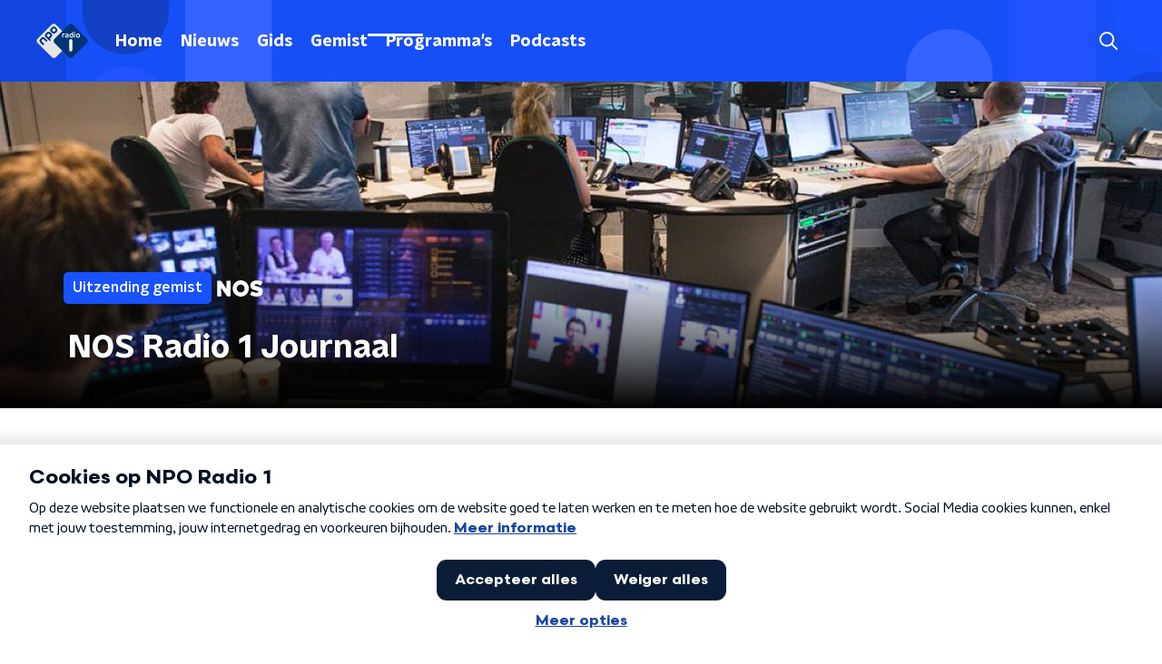

--- FILE ---
content_type: text/html; charset=utf-8
request_url: https://www.nporadio1.nl/uitzendingen/nos-radio-1-journaal/d5ef5142-68a2-4ce4-bed2-5758e1981e6c/2022-02-17-nos-radio-1-journaal
body_size: 15923
content:
<!DOCTYPE html><html lang="nl"><head><meta charSet="utf-8"/><title>NOS Radio 1 Journaal - 17 februari 2022 - NPO Radio 1 Gemist | NPO Radio 1</title><meta content="index, follow" name="robots"/><meta content="Beluister gemiste uitzendingen van NOS Radio 1 Journaal op NPO Radio ." name="description"/><meta content="summary_large_image" name="twitter:card"/><link href="https://www.nporadio1.nl/nieuws/rss" rel="alternate" title="Nieuwsoverzicht | NPO Radio 1" type="application/rss+xml"/><meta content="width=device-width, initial-scale=1" name="viewport"/><link href="/apple-touch-icon.png" rel="apple-touch-icon" sizes="180x180"/><link href="/favicon-32x32.png" rel="icon" sizes="32x32" type="image/png"/><link href="/favicon-16x16.png" rel="icon" sizes="16x16" type="image/png"/><link href="/site.webmanifest" rel="manifest"/><link color="#101010" href="/safari-pinned-tab.svg" rel="mask-icon"/><meta content="#002964" name="msapplication-TileColor"/><meta content="#002964" name="theme-color"/><meta content="only light" name="color-scheme"/><noscript><style>body .hidden_on_noscript { display: none; }</style></noscript><meta name="next-head-count" content="16"/><link rel="preload" href="/_next/static/css/6508c06978afd42c.css" as="style"/><link rel="stylesheet" href="/_next/static/css/6508c06978afd42c.css" data-n-g=""/><noscript data-n-css=""></noscript><script defer="" nomodule="" src="/_next/static/chunks/polyfills-c67a75d1b6f99dc8.js"></script><script src="/_next/static/chunks/webpack-648deadd0c71fc23.js" defer=""></script><script src="/_next/static/chunks/framework-45ce3d09104a2cae.js" defer=""></script><script src="/_next/static/chunks/main-6c9de2843f486a63.js" defer=""></script><script src="/_next/static/chunks/pages/_app-338f275e4452fdd6.js" defer=""></script><script src="/_next/static/chunks/893ce3de-6eae4da1672ddf57.js" defer=""></script><script src="/_next/static/chunks/7b3ddd08-42b89039fcd123fb.js" defer=""></script><script src="/_next/static/chunks/e44137f9-e8cf7cd2f0cd4bfa.js" defer=""></script><script src="/_next/static/chunks/2821-360fa911f8a2b8a8.js" defer=""></script><script src="/_next/static/chunks/2040-d906f48682a820bb.js" defer=""></script><script src="/_next/static/chunks/138-3c09a25efcd617b1.js" defer=""></script><script src="/_next/static/chunks/1520-f05fc5b57675f32b.js" defer=""></script><script src="/_next/static/chunks/3713-9dc92c8652efaea1.js" defer=""></script><script src="/_next/static/chunks/4286-96d3965871a9b3f5.js" defer=""></script><script src="/_next/static/chunks/3797-f99f9b193645ba9f.js" defer=""></script><script src="/_next/static/chunks/6997-e03fb682a16e55d6.js" defer=""></script><script src="/_next/static/chunks/257-f17118bf901d1814.js" defer=""></script><script src="/_next/static/chunks/pages/uitzendingen/%5BprogrammeSlug%5D/%5BbroadcastId%5D/%5Bdate-broadcastSlug%5D-eaa62067933ef818.js" defer=""></script><script src="/_next/static/-QbRFvaeUoPmw9CgjZd43/_buildManifest.js" defer=""></script><script src="/_next/static/-QbRFvaeUoPmw9CgjZd43/_ssgManifest.js" defer=""></script><style data-styled="" data-styled-version="5.3.5">.jsHpXs{background:none;border:none;box-sizing:border-box;color:inherit;cursor:pointer;font:inherit;outline:inherit;padding:0;outline-offset:2px;outline:2px solid transparent;-webkit-transition:outline-color 200ms;transition:outline-color 200ms;--font-size:0.875rem;-webkit-align-items:center;-webkit-box-align:center;-ms-flex-align:center;align-items:center;border-radius:5px;color:#fff;cursor:pointer;display:-webkit-box;display:-webkit-flex;display:-ms-flexbox;display:flex;font-family:'NPO Nova Headline',sans-serif;font-size:var(--font-size);font-weight:700;-webkit-box-pack:center;-webkit-justify-content:center;-ms-flex-pack:center;justify-content:center;line-height:1;padding:12px 16px 11px;position:relative;-webkit-transition:outline-color 200ms,background-color 200ms,color 200ms;transition:outline-color 200ms,background-color 200ms,color 200ms;background:#1952ff;background:#d0d0d0;color:#fff;cursor:not-allowed;}/*!sc*/
.jsHpXs:focus-visible{outline-color:#5b5bff;}/*!sc*/
@media (min-width:1200px){.jsHpXs{--font-size:1rem;}}/*!sc*/
.jsHpXs::before{background:#1952ff;-webkit-block-size:100%;-ms-flex-block-size:100%;block-size:100%;border-radius:5px;content:'';inline-size:100%;-webkit-inset-block-start:0;-ms-intb-rlock-start:0;inset-block-start:0;inset-inline-start:0;opacity:0.2;padding:0;position:absolute;-webkit-transition:padding 200ms,left 200ms,top 200ms;transition:padding 200ms,left 200ms,top 200ms;z-index:-1;}/*!sc*/
@media (hover:hover){.jsHpXs:hover:before{inset-block-start:-10px;inset-inline-start:-10px;padding:10px;}}/*!sc*/
.jsHpXs:before{background:none;}/*!sc*/
data-styled.g1[id="sc-2598061-0"]{content:"jsHpXs,"}/*!sc*/
.iKxgcn{-webkit-align-items:center;-webkit-box-align:center;-ms-flex-align:center;align-items:center;-webkit-column-gap:8px;column-gap:8px;display:-webkit-box;display:-webkit-flex;display:-ms-flexbox;display:flex;-webkit-box-pack:center;-webkit-justify-content:center;-ms-flex-pack:center;justify-content:center;position:relative;}/*!sc*/
data-styled.g3[id="sc-2598061-2"]{content:"iKxgcn,"}/*!sc*/
.cjsqjQ{margin:0 0 15px;}/*!sc*/
data-styled.g58[id="sc-787c6644-0"]{content:"cjsqjQ,"}/*!sc*/
.jXsPTz{position:fixed;left:0;bottom:-1px;right:0;height:75px;background:rgba(9,9,9,0.75);border-top:1px solid rgba(95,95,95,0.65);-webkit-backdrop-filter:blur(6px);backdrop-filter:blur(6px);z-index:9;-webkit-user-select:none;-moz-user-select:none;-ms-user-select:none;user-select:none;-webkit-transition:height 0.25s ease-out;transition:height 0.25s ease-out;padding-bottom:env(safe-area-inset-bottom,0);}/*!sc*/
@media (min-width:1200px){.jXsPTz{height:86px;}}/*!sc*/
@media print{.jXsPTz{display:none;}}/*!sc*/
data-styled.g69[id="sc-627673f7-0"]{content:"jXsPTz,"}/*!sc*/
.kJdjvG{position:absolute;top:0;left:0;right:0;height:75px;-webkit-transition:height 0.15s ease-out,-webkit-transform 0.15s ease-in,top 0.25s ease-out;-webkit-transition:height 0.15s ease-out,transform 0.15s ease-in,top 0.25s ease-out;transition:height 0.15s ease-out,transform 0.15s ease-in,top 0.25s ease-out;-webkit-transform:translateY(0);-ms-transform:translateY(0);transform:translateY(0);}/*!sc*/
@media (min-width:1200px){.kJdjvG{height:86px;}}/*!sc*/
data-styled.g70[id="sc-627673f7-1"]{content:"kJdjvG,"}/*!sc*/
.bwcALN{display:-webkit-box;display:-webkit-flex;display:-ms-flexbox;display:flex;-webkit-align-items:center;-webkit-box-align:center;-ms-flex-align:center;align-items:center;-webkit-flex-wrap:nowrap;-ms-flex-wrap:nowrap;flex-wrap:nowrap;-webkit-box-pack:justify;-webkit-justify-content:space-between;-ms-flex-pack:justify;justify-content:space-between;height:74px;}/*!sc*/
@media (min-width:1200px){.bwcALN{height:85px;}}/*!sc*/
data-styled.g71[id="sc-627673f7-2"]{content:"bwcALN,"}/*!sc*/
.ddpthC{display:block;position:absolute;left:0;right:75px;bottom:0;top:0;background:transparent;z-index:1;cursor:pointer;}/*!sc*/
@media (min-width:1200px){.ddpthC{right:calc(50vw + 194px);}}/*!sc*/
data-styled.g72[id="sc-627673f7-3"]{content:"ddpthC,"}/*!sc*/
@page{size:A4;margin:0;}/*!sc*/
html,body{min-block-size:100%;}/*!sc*/
body{background-color:#fff;-webkit-font-smoothing:antialiased;margin:0;min-inline-size:320px;padding:0;}/*!sc*/
p,h1,h2,h3,h4,h5,h6{margin:0 0 15px;word-break:break-word;}/*!sc*/
h1,h2{font-size:24px;line-height:1.3;}/*!sc*/
@media (min-width:1200px){h1,h2{font-size:20px;line-height:1.4;}}/*!sc*/
h1,h2,h3{font-family:'NPO Nova Headline',sans-serif;font-weight:700;}/*!sc*/
h1 > *,h2 > *,h3 > *{font-family:inherit !important;font-weight:inherit !important;}/*!sc*/
div,p,h3,li{font-size:16px;line-height:1.6;}/*!sc*/
@media (min-width:1200px){div,p,h3,li{font-size:18px;}}/*!sc*/
strong,h4,h5,h6{font-family:'NPO Nova Text',sans-serif;font-weight:550;}/*!sc*/
em{font-feature-settings:'ss01';}/*!sc*/
body,article,aside,section,div,p,table,ul{font-family:'NPO Nova Text',sans-serif;font-weight:400;}/*!sc*/
:where(button,input,select,textarea){font:inherit;}/*!sc*/
@media print{body{-webkit-print-color-adjust:exact !important;print-color-adjust:exact !important;}div:not(.printable){visibility:hidden;}.printable div{visibility:visible;}header{display:none;}footer{display:none;}}/*!sc*/
data-styled.g91[id="sc-global-tWaEe1"]{content:"sc-global-tWaEe1,"}/*!sc*/
.dUzPyW g > g{fill:#1952ff;}/*!sc*/
data-styled.g93[id="sc-6b03b9a5-0"]{content:"dUzPyW,"}/*!sc*/
.bwGwZk path{fill:#1952ff;}/*!sc*/
data-styled.g96[id="sc-98b86276-0"]{content:"bwGwZk,"}/*!sc*/
.isbQPp{display:-webkit-box;display:-webkit-flex;display:-ms-flexbox;display:flex;-webkit-align-items:center;-webkit-box-align:center;-ms-flex-align:center;align-items:center;-webkit-box-pack:end;-webkit-justify-content:flex-end;-ms-flex-pack:end;justify-content:flex-end;}/*!sc*/
.isbQPp svg{padding:8px;}/*!sc*/
data-styled.g98[id="sc-f66bd562-0"]{content:"isbQPp,"}/*!sc*/
.kytwgg{display:-webkit-box;display:-webkit-flex;display:-ms-flexbox;display:flex;}/*!sc*/
.kytwgg svg path{-webkit-transition:fill 200ms ease;transition:fill 200ms ease;}/*!sc*/
.kytwgg:hover svg path{fill:#002964;}/*!sc*/
data-styled.g100[id="sc-f66bd562-2"]{content:"kytwgg,"}/*!sc*/
.jRgoSJ{margin:15px 0 0;padding-top:10px;display:-webkit-box;display:-webkit-flex;display:-ms-flexbox;display:flex;border-top:1px solid #101010;-webkit-box-pack:justify;-webkit-justify-content:space-between;-ms-flex-pack:justify;justify-content:space-between;-webkit-align-items:center;-webkit-box-align:center;-ms-flex-align:center;align-items:center;}/*!sc*/
data-styled.g101[id="sc-939944d8-0"]{content:"jRgoSJ,"}/*!sc*/
.dMQHtd{word-break:break-all;}/*!sc*/
data-styled.g102[id="sc-939944d8-1"]{content:"dMQHtd,"}/*!sc*/
.frSbum{display:-webkit-box;display:-webkit-flex;display:-ms-flexbox;display:flex;-webkit-box-flex:1;-webkit-flex-grow:1;-ms-flex-positive:1;flex-grow:1;-webkit-box-pack:end;-webkit-justify-content:flex-end;-ms-flex-pack:end;justify-content:flex-end;-webkit-align-items:center;-webkit-box-align:center;-ms-flex-align:center;align-items:center;}/*!sc*/
.frSbum .sc-32f81270-0{margin-left:10px;width:24px;height:24px;line-height:24px;display:-webkit-box;display:-webkit-flex;display:-ms-flexbox;display:flex;-webkit-box-pack:center;-webkit-justify-content:center;-ms-flex-pack:center;justify-content:center;-webkit-align-items:center;-webkit-box-align:center;-ms-flex-align:center;align-items:center;}/*!sc*/
data-styled.g107[id="sc-939944d8-6"]{content:"frSbum,"}/*!sc*/
.kZsXRn{--padding-bottom:20px;display:-webkit-box;display:-webkit-flex;display:-ms-flexbox;display:flex;margin:0;padding:10px 0 var(--padding-bottom);-webkit-align-items:flex-start;-webkit-box-align:flex-start;-ms-flex-align:flex-start;align-items:flex-start;}/*!sc*/
@media (min-width:600px){.kZsXRn{--padding-bottom:15px;}}/*!sc*/
@media (min-width:1200px){.kZsXRn{--padding-bottom:30px;}}/*!sc*/
data-styled.g108[id="sc-de153955-0"]{content:"kZsXRn,"}/*!sc*/
.izOwNn{-webkit-align-items:center;-webkit-box-align:center;-ms-flex-align:center;align-items:center;color:#1952ff;cursor:pointer;display:-webkit-box;display:-webkit-flex;display:-ms-flexbox;display:flex;font-weight:550;-webkit-text-decoration:none;text-decoration:none;}/*!sc*/
@media (hover:hover){.izOwNn:hover{-webkit-text-decoration:underline;text-decoration:underline;}}/*!sc*/
data-styled.g109[id="sc-de153955-1"]{content:"izOwNn,"}/*!sc*/
.dsEpor{display:-webkit-box;display:-webkit-flex;display:-ms-flexbox;display:flex;-webkit-align-items:center;-webkit-box-align:center;-ms-flex-align:center;align-items:center;white-space:nowrap;color:#101010;}/*!sc*/
.dsEpor > span{overflow:hidden;text-overflow:ellipsis;}/*!sc*/
.dsEpor > svg{padding:0 8px;}/*!sc*/
.dsEpor > svg [data-fill-color]{fill:#101010;}/*!sc*/
.dsEpor:last-child{overflow:hidden;}/*!sc*/
.dsEpor:last-child > svg{display:none;}/*!sc*/
data-styled.g110[id="sc-de153955-2"]{content:"dsEpor,"}/*!sc*/
.kuECeo{display:grid;grid-gap:15px;grid-template-columns:100%;}/*!sc*/
@media (min-width:600px){.kuECeo{grid-template-columns:160px auto;}}/*!sc*/
@media (min-width:768px){.kuECeo{grid-gap:30px;grid-template-columns:160px auto 140px;}}/*!sc*/
@media (min-width:1200px){.kuECeo{grid-template-columns:1fr 620px 1fr;}}/*!sc*/
data-styled.g111[id="sc-20906417-0"]{content:"kuECeo,"}/*!sc*/
.ehToEu{padding:15px 0;display:-webkit-box;display:-webkit-flex;display:-ms-flexbox;display:flex;-webkit-flex-direction:row;-ms-flex-direction:row;flex-direction:row;}/*!sc*/
@media (min-width:600px){.ehToEu{-webkit-flex-direction:column;-ms-flex-direction:column;flex-direction:column;}}/*!sc*/
data-styled.g113[id="sc-ec7202a-0"]{content:"ehToEu,"}/*!sc*/
.dFbqwk{padding:15px 0;}/*!sc*/
data-styled.g114[id="sc-834ee17a-0"]{content:"dFbqwk,"}/*!sc*/
.hyigYc{padding:0 20px;margin:0 auto;max-width:1200px;position:relative;}/*!sc*/
@media (min-width:768px){.hyigYc{padding:0 25px;}}/*!sc*/
data-styled.g116[id="sc-acc4007a-0"]{content:"hyigYc,"}/*!sc*/
.iPyLjk{color:#fff;margin:8px 10px 0 8px;padding:15px 3px 15px 15px;position:relative;display:-webkit-box;display:-webkit-flex;display:-ms-flexbox;display:flex;-webkit-align-items:center;-webkit-box-align:center;-ms-flex-align:center;align-items:center;}/*!sc*/
.iPyLjk:before{background-color:#1952ff;border-radius:8px;content:'';display:block;inline-size:16px;inset-block:5px 3px;inset-inline-start:-5px;position:absolute;}/*!sc*/
@media (min-width:1200px){.iPyLjk{margin-block-end:12px;max-inline-size:75%;}}/*!sc*/
data-styled.g117[id="sc-c8ae5f4a-0"]{content:"iPyLjk,"}/*!sc*/
.dgMudu{-webkit-box-orient:vertical;border-radius:8px;display:-webkit-box;font-size:22px;-webkit-line-clamp:4;line-height:1.4;margin-block-end:0;margin-inline-start:-3px;overflow:hidden;padding-inline-start:15px;text-shadow:0 2px 4px rgb(0 0 0 / 0.75);}/*!sc*/
@media (min-width:1200px){.dgMudu{font-size:28px;-webkit-line-clamp:3;}}/*!sc*/
@media (min-width:1200px){.dgMudu{font-size:36px;-webkit-line-clamp:4;}}/*!sc*/
@media (min-width:1344px){.dgMudu{-webkit-line-clamp:4;}}/*!sc*/
data-styled.g118[id="sc-c8ae5f4a-1"]{content:"dgMudu,"}/*!sc*/
.gOIanT{-webkit-align-items:center;-webkit-box-align:center;-ms-flex-align:center;align-items:center;border-radius:2px;display:-webkit-inline-box;display:-webkit-inline-flex;display:-ms-inline-flexbox;display:inline-flex;font-size:0.9375rem;font-weight:550;gap:8px;padding:3px 6px;white-space:nowrap;background:#1952ff;color:#fff;}/*!sc*/
@media (min-width:1200px){.gOIanT{border-radius:5px;font-size:1rem;padding:5px 10px;}}/*!sc*/
data-styled.g120[id="sc-b8198653-0"]{content:"gOIanT,"}/*!sc*/
.hdLoMl{display:-webkit-box;display:-webkit-flex;display:-ms-flexbox;display:flex;-webkit-flex-direction:row;-ms-flex-direction:row;flex-direction:row;gap:20px;}/*!sc*/
@media (min-width:1344px){.hdLoMl{-webkit-flex-direction:row;-ms-flex-direction:row;flex-direction:row;}}/*!sc*/
data-styled.g121[id="sc-e7fd9719-0"]{content:"hdLoMl,"}/*!sc*/
.fnpMGI{position:absolute;bottom:0;left:0;padding:15px 0;width:100%;box-sizing:border-box;}/*!sc*/
data-styled.g122[id="sc-e7fd9719-1"]{content:"fnpMGI,"}/*!sc*/
.iwjkPx{margin-left:30px;height:100%;}/*!sc*/
data-styled.g123[id="sc-e7fd9719-2"]{content:"iwjkPx,"}/*!sc*/
.bGAPmp{display:inline-block;vertical-align:middle;height:18px;margin:0 6px;}/*!sc*/
data-styled.g124[id="sc-e7fd9719-3"]{content:"bGAPmp,"}/*!sc*/
.ilviTq{display:-webkit-box;display:-webkit-flex;display:-ms-flexbox;display:flex;-webkit-flex-direction:column;-ms-flex-direction:column;flex-direction:column;-webkit-align-items:center;-webkit-box-align:center;-ms-flex-align:center;align-items:center;gap:5px;-webkit-flex-shrink:0;-ms-flex-negative:0;flex-shrink:0;}/*!sc*/
@media (min-width:768px){.ilviTq{-webkit-flex-direction:row;-ms-flex-direction:row;flex-direction:row;}}/*!sc*/
data-styled.g126[id="sc-e7fd9719-5"]{content:"ilviTq,"}/*!sc*/
.jMMHHE{height:360px;position:relative;overflow:hidden;z-index:0;}/*!sc*/
@media (min-width:1344px){.jMMHHE{height:450px;}}/*!sc*/
data-styled.g128[id="sc-8cb63c32-0"]{content:"jMMHHE,"}/*!sc*/
.ePJVLj{height:100%;background-image:url("https://cms-assets.nporadio.nl/npoRadio1/image-portrait/_articleHeaderM/3151997/app_the_studio_page.jpg?mtime=20210622145346&focal=none&tmtime=20210622145354");background-size:cover;background-repeat:no-repeat;background-position:center center;}/*!sc*/
@media (min-width:1200px){.ePJVLj{max-width:1400px;margin:0 auto;background-color:initial;background-size:1400px;}}/*!sc*/
@media (max-width:767px){.ePJVLj{background-image:url(https://cms-assets.nporadio.nl/npoRadio1/image-portrait/_articleHeaderS/3151997/app_the_studio_page.jpg?mtime=20210622145346&focal=none&tmtime=20210622145354);}}/*!sc*/
.ePJVLj:before{content:'';background-image:linear-gradient(to bottom,rgba(0,0,0,0),rgba(0,0,0,1));height:60px;position:absolute;bottom:0;left:0;right:0;}/*!sc*/
@media (min-width:1200px){.ePJVLj:before{height:150px;}}/*!sc*/
data-styled.g129[id="sc-8cb63c32-1"]{content:"ePJVLj,"}/*!sc*/
.bEOBjm{background-color:#000;}/*!sc*/
data-styled.g130[id="sc-c0d67b74-0"]{content:"bEOBjm,"}/*!sc*/
.dsDZbM{display:-webkit-box;display:-webkit-flex;display:-ms-flexbox;display:flex;-webkit-flex-direction:column;-ms-flex-direction:column;flex-direction:column;background-color:#fff;}/*!sc*/
@media (min-width:1200px){.dsDZbM{background-color:#fff;}}/*!sc*/
data-styled.g149[id="sc-50153d19-0"]{content:"dsDZbM,"}/*!sc*/
.jhSHOJ{z-index:1;position:relative;margin-left:0;margin-right:0;margin-top:0;margin-bottom:-1px;padding:13px 0 16px;background:#fff;}/*!sc*/
@media (min-width:320px){.jhSHOJ{background-size:213%;}}/*!sc*/
@media (min-width:768px){.jhSHOJ{background-size:100%;}}/*!sc*/
@media (min-width:1344px){.jhSHOJ{background-size:85%;}}/*!sc*/
@media (min-width:768px){.jhSHOJ{border-radius:0;margin-top:0;margin-bottom:-1px;padding:25px 0 26px;}}/*!sc*/
data-styled.g150[id="sc-50153d19-1"]{content:"jhSHOJ,"}/*!sc*/
.bueskP{display:-webkit-box;display:-webkit-flex;display:-ms-flexbox;display:flex;-webkit-flex-direction:column;-ms-flex-direction:column;flex-direction:column;background:#3BCD8C url(/svg/mainaccent_pattern.svg) top right / cover !important;}/*!sc*/
data-styled.g153[id="sc-8cb50e81-0"]{content:"bueskP,"}/*!sc*/
.jfbOtc{z-index:1;position:relative;margin-left:0;margin-right:0;margin-top:0;margin-bottom:-1px;overflow:hidden;padding:13px 0 16px;background:#3BCD8C url(/svg/mainaccent_pattern.svg) top right / cover !important;}/*!sc*/
@media (min-width:320px){.jfbOtc{background-size:213%;}}/*!sc*/
@media (min-width:768px){.jfbOtc{background-size:100%;}}/*!sc*/
@media (min-width:1344px){.jfbOtc{background-size:85%;}}/*!sc*/
@media (min-width:768px){.jfbOtc{border-radius:0;margin-top:0;margin-bottom:-1px;padding:25px 0 26px;}}/*!sc*/
data-styled.g154[id="sc-8cb50e81-1"]{content:"jfbOtc,"}/*!sc*/
.dSSskv line,.dSSskv circle{stroke:currentColor;}/*!sc*/
data-styled.g157[id="sc-eee812e5-0"]{content:"dSSskv,"}/*!sc*/
.iuPOkY{z-index:1;}/*!sc*/
@media (min-width:1200px){.iuPOkY{margin-right:20px;}}/*!sc*/
data-styled.g161[id="sc-6119ae5a-1"]{content:"iuPOkY,"}/*!sc*/
.bqIinL{display:-webkit-box;display:-webkit-flex;display:-ms-flexbox;display:flex;-webkit-box-pack:justify;-webkit-justify-content:space-between;-ms-flex-pack:justify;justify-content:space-between;-webkit-align-items:center;-webkit-box-align:center;-ms-flex-align:center;align-items:center;margin:0 auto;padding-left:10px;padding-right:10px;max-width:1200px;position:relative;height:100%;}/*!sc*/
@media (min-width:1200px){.bqIinL{padding-left:0px;padding-right:0px;}}/*!sc*/
data-styled.g162[id="sc-6119ae5a-2"]{content:"bqIinL,"}/*!sc*/
.dCgqAo{outline:2px solid transparent;outline-offset:2px;-webkit-transition:outline-color 200ms;transition:outline-color 200ms;font-family:'NPO Nova Headline',sans-serif;font-weight:700;-webkit-text-decoration:none;text-decoration:none;border-radius:5px;color:#fff;cursor:pointer;display:inline-block;font-size:18px;line-height:1;padding:7px 10px 6px 10px;position:relative;-webkit-transition:outline-color 200ms,background-color 200ms,color 200ms;transition:outline-color 200ms,background-color 200ms,color 200ms;}/*!sc*/
.dCgqAo:focus-visible{outline-color:#5b5bff;}/*!sc*/
.dCgqAo:hover{background:#1952ff;color:#fff;}/*!sc*/
.dCgqAo:hover:after{opacity:0;}/*!sc*/
.dCgqAo:active{background:#1952ff;color:#fff;}/*!sc*/
.dCgqAo:active:after{opacity:0;}/*!sc*/
.dCgqAo:after{-webkit-transition:background-color 200ms;transition:background-color 200ms;--offset:22px;-webkit-block-size:3px;-ms-flex-block-size:3px;block-size:3px;border-radius:5px;content:'';opacity:0;position:absolute;-webkit-inset-block-end:0;-ms-inlrock-end:0;inset-block-end:0;inset-inline-start:calc(var(--offset) / 2);inline-size:calc(100% - var(--offset));}/*!sc*/
.huRwJw{outline:2px solid transparent;outline-offset:2px;-webkit-transition:outline-color 200ms;transition:outline-color 200ms;font-family:'NPO Nova Headline',sans-serif;font-weight:700;-webkit-text-decoration:none;text-decoration:none;border-radius:5px;color:#fff;cursor:pointer;display:inline-block;font-size:18px;line-height:1;padding:7px 10px 6px 10px;position:relative;-webkit-transition:outline-color 200ms,background-color 200ms,color 200ms;transition:outline-color 200ms,background-color 200ms,color 200ms;opacity:1;}/*!sc*/
.huRwJw:focus-visible{outline-color:#5b5bff;}/*!sc*/
.huRwJw:hover{background:#1952ff;color:#fff;}/*!sc*/
.huRwJw:hover:after{opacity:0;}/*!sc*/
.huRwJw:active{background:#1952ff;color:#fff;}/*!sc*/
.huRwJw:active:after{opacity:0;}/*!sc*/
.huRwJw:after{-webkit-transition:background-color 200ms;transition:background-color 200ms;--offset:22px;-webkit-block-size:3px;-ms-flex-block-size:3px;block-size:3px;border-radius:5px;content:'';opacity:0;position:absolute;-webkit-inset-block-end:0;-ms-inlrock-end:0;inset-block-end:0;inset-inline-start:calc(var(--offset) / 2);inline-size:calc(100% - var(--offset));}/*!sc*/
.huRwJw:after{background-color:#fff;opacity:1;}/*!sc*/
data-styled.g163[id="sc-6119ae5a-3"]{content:"dCgqAo,huRwJw,"}/*!sc*/
.lpoxkQ{position:absolute;top:0;left:0;right:0;min-width:320px;height:60px;z-index:4;}/*!sc*/
@media (min-width:768px){.lpoxkQ{height:70px;}}/*!sc*/
@media (min-width:1200px){.lpoxkQ{height:90px;}}/*!sc*/
data-styled.g164[id="sc-6119ae5a-4"]{content:"lpoxkQ,"}/*!sc*/
.cJysQT{-webkit-align-items:center;-webkit-box-align:center;-ms-flex-align:center;align-items:center;display:-webkit-box;display:-webkit-flex;display:-ms-flexbox;display:flex;left:50%;margin:0;position:absolute;-webkit-transform:translate(-50%,0);-ms-transform:translate(-50%,0);transform:translate(-50%,0);}/*!sc*/
@media (min-width:1200px){.cJysQT{position:relative;left:0;-webkit-transform:none;-ms-transform:none;transform:none;}}/*!sc*/
data-styled.g165[id="sc-6119ae5a-5"]{content:"cJysQT,"}/*!sc*/
@media (max-width:1199px){.jVyRTC{display:none;}}/*!sc*/
data-styled.g166[id="sc-6119ae5a-6"]{content:"jVyRTC,"}/*!sc*/
.bkxQkf{display:-webkit-box;display:-webkit-flex;display:-ms-flexbox;display:flex;-webkit-align-items:center;-webkit-box-align:center;-ms-flex-align:center;align-items:center;-webkit-box-pack:center;-webkit-justify-content:center;-ms-flex-pack:center;justify-content:center;-webkit-tap-highlight-color:rgba(0,0,0,0);cursor:pointer;border:none;background:transparent;box-sizing:content-box;border-radius:5px;padding:0;color:#fff;outline:2px solid transparent;outline-offset:2px;-webkit-transition:outline-color 200ms;transition:outline-color 200ms;-webkit-transition:background-color 200ms;transition:background-color 200ms;height:37px;width:39px;}/*!sc*/
.bkxQkf:hover{color:#fff;background:#1952ff;}/*!sc*/
.bkxQkf:active{background-color:#002eb8;color:#fff;}/*!sc*/
.bkxQkf:focus-visible{outline-color:#5b5bff;}/*!sc*/
data-styled.g167[id="sc-6119ae5a-7"]{content:"bkxQkf,"}/*!sc*/
.cESczn svg{height:22px;width:22px;}/*!sc*/
@media (min-width:1200px){.cESczn{display:none;}}/*!sc*/
data-styled.g168[id="sc-6119ae5a-8"]{content:"cESczn,"}/*!sc*/
.fdSxX{display:block;max-width:120px;height:27px;outline:2px solid transparent;outline-offset:2px;-webkit-transition:outline-color 200ms;transition:outline-color 200ms;}/*!sc*/
@media (min-width:1200px){.fdSxX{height:38px;}}/*!sc*/
.fdSxX:focus-visible{outline-color:#5b5bff;}/*!sc*/
data-styled.g171[id="sc-6119ae5a-11"]{content:"fdSxX,"}/*!sc*/
.cWZgVf{display:-webkit-box;display:-webkit-flex;display:-ms-flexbox;display:flex;-webkit-align-items:center;-webkit-box-align:center;-ms-flex-align:center;align-items:center;}/*!sc*/
data-styled.g173[id="sc-6119ae5a-13"]{content:"cWZgVf,"}/*!sc*/
.kDjrvC{position:fixed;left:0;top:0;bottom:0;width:280px;background-color:#1952ff;padding:20px;-webkit-transform:translate3d(-330px,0,0);-ms-transform:translate3d(-330px,0,0);transform:translate3d(-330px,0,0);-webkit-transition:all 0.2s ease-out;transition:all 0.2s ease-out;z-index:10;overflow:hidden auto;}/*!sc*/
.kDjrvC ul{margin:15px 0;padding:0;list-style:none;}/*!sc*/
.kDjrvC li{padding:10px 0;margin-bottom:10px;-webkit-transition:all 0.35s ease-out;transition:all 0.35s ease-out;}/*!sc*/
@media (max-width:320px){.kDjrvC li{padding:4px 0;}}/*!sc*/
data-styled.g174[id="sc-a6ca196e-0"]{content:"kDjrvC,"}/*!sc*/
.bfVnCQ{margin:0 0 25px;font-size:16px;line-height:22px;color:#101010;font-family:'NPO Nova Text',sans-serif;font-weight:400;}/*!sc*/
data-styled.g223[id="sc-a8a84611-0"]{content:"bfVnCQ,"}/*!sc*/
.fTyknB{height:100%;width:100%;}/*!sc*/
data-styled.g224[id="sc-ccc38220-0"]{content:"fTyknB,"}/*!sc*/
.jrYKuL{background:none;color:inherit;border:none;padding:0;font:inherit;cursor:pointer;-webkit-align-items:center;-webkit-box-align:center;-ms-flex-align:center;align-items:center;background:#1952ff;border-radius:5px;box-shadow:0px 2px 7px 1px rgba(0,0,0,0.1);color:var(--accent-color);display:-webkit-box;display:-webkit-flex;display:-ms-flexbox;display:flex;height:24px;-webkit-box-pack:center;-webkit-justify-content:center;-ms-flex-pack:center;justify-content:center;width:24px;}/*!sc*/
.jrYKuL:hover{cursor:pointer;}/*!sc*/
.jrYKuL:focus{outline:2px solid #5b5bff;}/*!sc*/
data-styled.g225[id="sc-ccc38220-1"]{content:"jrYKuL,"}/*!sc*/
.fUggFS{fill:#fff;}/*!sc*/
data-styled.g226[id="sc-ccc38220-2"]{content:"fUggFS,"}/*!sc*/
.gDtjFe{color:#fff;font-size:1rem;line-height:22px;margin:0 0 25px;}/*!sc*/
data-styled.g227[id="sc-17cac0f3-0"]{content:"gDtjFe,"}/*!sc*/
.eymfNt{padding:15px;height:56px;width:100%;box-sizing:border-box;background-color:#fff;border-radius:5px;border:none;font-size:16px;line-height:56px;box-shadow:0 0 0 2px #1952ff;}/*!sc*/
.eymfNt::-webkit-input-placeholder{color:#101010;font-family:'NPO Nova Text',sans-serif;}/*!sc*/
.eymfNt::-moz-placeholder{color:#101010;font-family:'NPO Nova Text',sans-serif;}/*!sc*/
.eymfNt:-ms-input-placeholder{color:#101010;font-family:'NPO Nova Text',sans-serif;}/*!sc*/
.eymfNt::placeholder{color:#101010;font-family:'NPO Nova Text',sans-serif;}/*!sc*/
.eymfNt[data-has-error='true']{border:5px #d9151b solid;color:#d9151b;outline:none;}/*!sc*/
data-styled.g228[id="sc-73cc6105-0"]{content:"eymfNt,"}/*!sc*/
.bZGfWg{position:relative;}/*!sc*/
data-styled.g229[id="sc-78f67ecb-0"]{content:"bZGfWg,"}/*!sc*/
.hDpabu{padding-right:53px;}/*!sc*/
data-styled.g230[id="sc-78f67ecb-1"]{content:"hDpabu,"}/*!sc*/
.bVgNrU{position:absolute;top:12px;right:12px;z-index:5;width:32px;height:32px;}/*!sc*/
data-styled.g231[id="sc-78f67ecb-2"]{content:"bVgNrU,"}/*!sc*/
.eZbiVn{margin-top:10px;}/*!sc*/
data-styled.g232[id="sc-78f67ecb-3"]{content:"eZbiVn,"}/*!sc*/
.kGHhjG{margin:0 0 15px;font-size:20px;color:#101010;font-family:'NPO Nova Headline',sans-serif;font-weight:700;font-style:normal;}/*!sc*/
@media (min-width:768px){.kGHhjG{font-size:25px;}}/*!sc*/
data-styled.g234[id="sc-743827a8-0"]{content:"kGHhjG,"}/*!sc*/
.cJcDHS{color:#101010;font-size:16px;line-height:22px;-webkit-text-decoration:none;text-decoration:none;}/*!sc*/
.cJcDHS:hover{-webkit-text-decoration:underline;text-decoration:underline;}/*!sc*/
data-styled.g235[id="sc-8f8b527a-0"]{content:"cJcDHS,"}/*!sc*/
.goUAxz{padding:0 20px;min-height:140px;width:100%;}/*!sc*/
@media (min-width:768px){.goUAxz{padding:0 50px;}}/*!sc*/
.goUAxz:first-child{padding-left:0;}/*!sc*/
.goUAxz:last-child{padding-right:0;}/*!sc*/
.goUAxz ul{margin:0;padding:0;list-style:none;}/*!sc*/
.goUAxz li{padding:3px 0;margin:0;}/*!sc*/
.goUAxz .sc-8f8b527a-0{display:inline-block;padding:5px 3px;margin-left:-3px;}/*!sc*/
@media (min-width:768px){.goUAxz .sc-8f8b527a-0{font-size:18px;}}/*!sc*/
data-styled.g236[id="sc-8f8b527a-1"]{content:"goUAxz,"}/*!sc*/
.gzjjML{position:relative;width:100%;height:60px;}/*!sc*/
@media (min-width:768px){.gzjjML{height:70px;}}/*!sc*/
@media (min-width:1200px){.gzjjML{height:90px;}}/*!sc*/
data-styled.g237[id="sc-d8f0e8a6-0"]{content:"gzjjML,"}/*!sc*/
.lapDSe{background-image:url(/svg/header/mobile.svg);background-position:top center;background-size:cover;}/*!sc*/
@media (min-width:768px){.lapDSe{background-image:url(/svg/header/desktop.svg);}}/*!sc*/
data-styled.g238[id="sc-639f23ef-0"]{content:"lapDSe,"}/*!sc*/
.kQmApN{display:-webkit-box;display:-webkit-flex;display:-ms-flexbox;display:flex;-webkit-align-content:center;-ms-flex-line-pack:center;align-content:center;-webkit-box-pack:start;-webkit-justify-content:flex-start;-ms-flex-pack:start;justify-content:flex-start;min-height:19px;}/*!sc*/
.kQmApN svg{display:block;margin:6px;}/*!sc*/
@media (max-width:767px){.kQmApN{-webkit-order:-1;-ms-flex-order:-1;order:-1;margin-bottom:15px;}}/*!sc*/
data-styled.g265[id="sc-75e46ade-0"]{content:"kQmApN,"}/*!sc*/
.bVtqAt{background-color:#d1d8df;}/*!sc*/
.bVtqAt a{font-family:'NPO Nova Text',sans-serif;font-weight:400;font-size:16px;line-height:22px;}/*!sc*/
@media (min-width:320px){.bVtqAt{background-size:213%;}}/*!sc*/
@media (min-width:768px){.bVtqAt{background-size:100%;}}/*!sc*/
@media (min-width:1344px){.bVtqAt{background-size:85%;}}/*!sc*/
data-styled.g266[id="sc-75e46ade-1"]{content:"bVtqAt,"}/*!sc*/
.hWOkwv{padding-bottom:75px;}/*!sc*/
@media (min-width:1200px){.hWOkwv{padding-bottom:85px;}}/*!sc*/
data-styled.g267[id="sc-75e46ade-2"]{content:"hWOkwv,"}/*!sc*/
.fXUcGu{padding:25px 20px;}/*!sc*/
@media (min-width:768px){.fXUcGu{padding:50px 25px;}}/*!sc*/
data-styled.g268[id="sc-75e46ade-3"]{content:"fXUcGu,"}/*!sc*/
.gZtjYf{display:-webkit-box;display:-webkit-flex;display:-ms-flexbox;display:flex;-webkit-flex-direction:row;-ms-flex-direction:row;flex-direction:row;-webkit-align-items:center;-webkit-box-align:center;-ms-flex-align:center;align-items:center;gap:10px;padding:0;margin-bottom:35px;}/*!sc*/
@media (min-width:768px){.gZtjYf{margin-bottom:50px;}}/*!sc*/
data-styled.g269[id="sc-75e46ade-4"]{content:"gZtjYf,"}/*!sc*/
.jFfRTE{width:55px;}/*!sc*/
@media (min-width:600px){.jFfRTE{width:60px;}}/*!sc*/
@media (min-width:768px){.jFfRTE{width:75px;}}/*!sc*/
data-styled.g270[id="sc-75e46ade-5"]{content:"jFfRTE,"}/*!sc*/
.hDjdwR{color:#101010;font-family:'NPO Nova Headline',sans-serif;font-weight:700;font-size:18px;}/*!sc*/
@media (min-width:600px){.hDjdwR{font-size:30px;}}/*!sc*/
data-styled.g271[id="sc-75e46ade-6"]{content:"hDjdwR,"}/*!sc*/
.SUWWN{color:#101010;font-size:16px;line-height:22px;-webkit-text-decoration:none;text-decoration:none;}/*!sc*/
.SUWWN:hover{-webkit-text-decoration:underline;text-decoration:underline;}/*!sc*/
data-styled.g272[id="sc-75e46ade-7"]{content:"SUWWN,"}/*!sc*/
.cKVgKw{display:-webkit-box;display:-webkit-flex;display:-ms-flexbox;display:flex;-webkit-align-items:stretch;-webkit-box-align:stretch;-ms-flex-align:stretch;align-items:stretch;-webkit-box-pack:start;-webkit-justify-content:flex-start;-ms-flex-pack:start;justify-content:flex-start;width:100%;min-height:150px;}/*!sc*/
.cKVgKw a{border-bottom:2px solid transparent;}/*!sc*/
.cKVgKw a:hover{-webkit-text-decoration:none;text-decoration:none;border-bottom:2px solid #1952ff;}/*!sc*/
data-styled.g273[id="sc-75e46ade-8"]{content:"cKVgKw,"}/*!sc*/
.kOYiXd{display:-webkit-box;display:-webkit-flex;display:-ms-flexbox;display:flex;padding:25px 0;-webkit-align-items:center;-webkit-box-align:center;-ms-flex-align:center;align-items:center;-webkit-box-pack:justify;-webkit-justify-content:space-between;-ms-flex-pack:justify;justify-content:space-between;}/*!sc*/
data-styled.g274[id="sc-75e46ade-9"]{content:"kOYiXd,"}/*!sc*/
.iMEsgt{font-family:'NPO Nova Text',sans-serif;font-weight:400;}/*!sc*/
@media (min-width:768px){.iMEsgt{font-size:18px;}}/*!sc*/
data-styled.g275[id="sc-75e46ade-10"]{content:"iMEsgt,"}/*!sc*/
.bAyEAZ{display:-webkit-box;display:-webkit-flex;display:-ms-flexbox;display:flex;-webkit-align-items:center;-webkit-box-align:center;-ms-flex-align:center;align-items:center;}/*!sc*/
@media (min-width:768px){.bAyEAZ{-webkit-box-pack:end;-webkit-justify-content:flex-end;-ms-flex-pack:end;justify-content:flex-end;}}/*!sc*/
.bAyEAZ > p{margin-bottom:0;}/*!sc*/
data-styled.g276[id="sc-75e46ade-11"]{content:"bAyEAZ,"}/*!sc*/
.icDTTL{min-height:150px;margin-top:50px;width:100%;}/*!sc*/
@media (min-width:768px){.icDTTL{margin-top:0;padding-left:50px;}}/*!sc*/
.icDTTL .sc-78f67ecb-3{font-family:'NPO Nova Text',sans-serif;font-weight:400;color:#d9151b;position:absolute;}/*!sc*/
@media (min-width:768px){.icDTTL .sc-78f67ecb-3{font-size:18px;margin:20px 0 0 0;}}/*!sc*/
data-styled.g277[id="sc-75e46ade-12"]{content:"icDTTL,"}/*!sc*/
.MlqvO{display:-webkit-box;display:-webkit-flex;display:-ms-flexbox;display:flex;-webkit-flex-direction:column;-ms-flex-direction:column;flex-direction:column;-webkit-align-items:flex-start;-webkit-box-align:flex-start;-ms-flex-align:flex-start;align-items:flex-start;}/*!sc*/
@media (min-width:768px){.MlqvO{-webkit-flex:1 1;-ms-flex:1 1;flex:1 1;-webkit-flex-direction:row;-ms-flex-direction:row;flex-direction:row;margin:0 auto;max-width:1200px;}}/*!sc*/
data-styled.g278[id="sc-75e46ade-13"]{content:"MlqvO,"}/*!sc*/
.jRUUwW{display:-webkit-box;display:-webkit-flex;display:-ms-flexbox;display:flex;width:100%;-webkit-flex-direction:column;-ms-flex-direction:column;flex-direction:column;}/*!sc*/
@media (min-width:768px){.jRUUwW{-webkit-flex-direction:row;-ms-flex-direction:row;flex-direction:row;-webkit-align-items:center;-webkit-box-align:center;-ms-flex-align:center;align-items:center;-webkit-box-pack:justify;-webkit-justify-content:space-between;-ms-flex-pack:justify;justify-content:space-between;}}/*!sc*/
data-styled.g279[id="sc-75e46ade-14"]{content:"jRUUwW,"}/*!sc*/
@media (min-width:768px){.idvqqi{width:30%;}.idvqqi > p{margin:0;}}/*!sc*/
data-styled.g280[id="sc-75e46ade-15"]{content:"idvqqi,"}/*!sc*/
.fQSVTL{display:-webkit-box;display:-webkit-flex;display:-ms-flexbox;display:flex;-webkit-flex-wrap:wrap;-ms-flex-wrap:wrap;flex-wrap:wrap;gap:0 12px;}/*!sc*/
.fQSVTL a{border-bottom:2px solid transparent;}/*!sc*/
.fQSVTL a:hover{-webkit-text-decoration:none;text-decoration:none;border-bottom:2px solid #1952ff;}/*!sc*/
data-styled.g281[id="sc-75e46ade-16"]{content:"fQSVTL,"}/*!sc*/
.iRjBMq{height:32px;margin-left:10px;}/*!sc*/
data-styled.g282[id="sc-75e46ade-17"]{content:"iRjBMq,"}/*!sc*/
.emYTDY a{-webkit-text-decoration:none;text-decoration:none;color:#101010;border-bottom:2px solid transparent;}/*!sc*/
.emYTDY a:hover{border-bottom:2px solid #1952ff;}/*!sc*/
data-styled.g283[id="sc-75e46ade-18"]{content:"emYTDY,"}/*!sc*/
.cfJNgJ{position:relative;}/*!sc*/
data-styled.g286[id="sc-2ecc7e5-1"]{content:"cfJNgJ,"}/*!sc*/
.rofgy{--font-size:22px;color:#021833;font-size:var(--font-size);line-height:1.3;margin-block-end:25px;padding:10px 0 10px 20px;position:relative;}/*!sc*/
.rofgy:before{background-color:#1952ff;border-radius:6px;content:'';display:block;inline-size:12px;-webkit-inset-block-end:0;-ms-inlrock-end:0;inset-block-end:0;-webkit-inset-block-start:0;-ms-intb-rlock-start:0;inset-block-start:0;inset-inline-start:0;position:absolute;}/*!sc*/
@media (max-width:767px){.rofgy{margin-block-start:15px;margin-block-end:30px;}}/*!sc*/
@media (min-width:768px){.rofgy{--font-size:24px;}}/*!sc*/
@media (min-width:1200px){.rofgy{--font-size:28px;margin-block-end:35px;margin-block-start:20px;padding:13px 0 13px 30px;}.rofgy::before{border-radius:8px;inline-size:16px;}}/*!sc*/
data-styled.g294[id="sc-27e7fe51-0"]{content:"rofgy,"}/*!sc*/
.iiylAg{text-align:end;}/*!sc*/
data-styled.g295[id="sc-4d97adcc-0"]{content:"iiylAg,"}/*!sc*/
.btlOSD{display:-webkit-inline-box;display:-webkit-inline-flex;display:-ms-inline-flexbox;display:inline-flex;-webkit-align-items:center;-webkit-box-align:center;-ms-flex-align:center;align-items:center;font-size:1rem;font-weight:550;color:#021833;-webkit-text-decoration:none;text-decoration:none;position:relative;padding:5px 0;cursor:pointer;-webkit-transition:all 200ms ease;transition:all 200ms ease;}/*!sc*/
@media (min-width:768px){.btlOSD{font-size:1.125rem;}}/*!sc*/
.btlOSD:hover{color:#1952ff;}/*!sc*/
.btlOSD svg{margin-inline-start:10px;}/*!sc*/
data-styled.g296[id="sc-4d97adcc-1"]{content:"btlOSD,"}/*!sc*/
.hOuPNR{width:100%;height:100%;position:absolute;pointer-events:none;}/*!sc*/
@media (min-width:1200px){.hOuPNR{max-width:1400px;}}/*!sc*/
data-styled.g330[id="sc-d1c5cd15-0"]{content:"hOuPNR,"}/*!sc*/
.bzZSEK{display:inline-block;border-radius:50%;width:35px;height:35px;}/*!sc*/
@media (min-width:600px){.bzZSEK{width:90px;height:90px;}}/*!sc*/
data-styled.g682[id="sc-7b9c8849-0"]{content:"bzZSEK,"}/*!sc*/
.hdjgyn{display:-webkit-box;display:-webkit-flex;display:-ms-flexbox;display:flex;-webkit-flex-wrap:wrap;-ms-flex-wrap:wrap;flex-wrap:wrap;-webkit-align-items:center;-webkit-box-align:center;-ms-flex-align:center;align-items:center;}/*!sc*/
data-styled.g684[id="sc-7b9c8849-2"]{content:"hdjgyn,"}/*!sc*/
.fjVOnd{display:inline-block;margin:0 15px 15px 0;-webkit-text-decoration:none;text-decoration:none;color:#101010;font-weight:550;}/*!sc*/
data-styled.g685[id="sc-7b9c8849-3"]{content:"fjVOnd,"}/*!sc*/
.OylUo{display:-webkit-box;display:-webkit-flex;display:-ms-flexbox;display:flex;-webkit-align-items:flex-start;-webkit-box-align:flex-start;-ms-flex-align:flex-start;align-items:flex-start;-webkit-box-pack:center;-webkit-justify-content:center;-ms-flex-pack:center;justify-content:center;-webkit-flex-direction:column;-ms-flex-direction:column;flex-direction:column;padding:0 10px;background:#fff;width:100%;}/*!sc*/
@media (min-width:600px){.OylUo{padding:0 15px;}}/*!sc*/
data-styled.g695[id="sc-bcb73aa3-0"]{content:"OylUo,"}/*!sc*/
.eNNRpx{display:-webkit-box;display:-webkit-flex;display:-ms-flexbox;display:flex;-webkit-flex-direction:row;-ms-flex-direction:row;flex-direction:row;overflow:hidden;border-radius:5px;margin-bottom:15px;-webkit-text-decoration:none;text-decoration:none;color:#101010;cursor:pointer;box-shadow:0 0 4px rgba(0,0,0,0.25);-webkit-transition:box-shadow 200ms ease;transition:box-shadow 200ms ease;}/*!sc*/
.eNNRpx .sc-bcb73aa3-0{background:#fff;}/*!sc*/
.eNNRpx p{color:#021833;-webkit-transition:opacity 200ms ease;transition:opacity 200ms ease;}/*!sc*/
.eNNRpx:hover{box-shadow:0 2px 8px rgba(0,0,0,0.5);}/*!sc*/
.eNNRpx:hover p{color:#1952ff;}/*!sc*/
data-styled.g696[id="sc-bcb73aa3-1"]{content:"eNNRpx,"}/*!sc*/
.eIuLEZ{display:-webkit-box;display:-webkit-flex;display:-ms-flexbox;display:flex;-webkit-align-items:center;-webkit-box-align:center;-ms-flex-align:center;align-items:center;-webkit-box-pack:center;-webkit-justify-content:center;-ms-flex-pack:center;justify-content:center;-webkit-flex-direction:column;-ms-flex-direction:column;flex-direction:column;width:96px;height:96px;-webkit-flex-shrink:0;-ms-flex-negative:0;flex-shrink:0;-webkit-box-flex:0;-webkit-flex-grow:0;-ms-flex-positive:0;flex-grow:0;background:#002964;}/*!sc*/
.eIuLEZ img{display:block;width:96px;height:96px;}/*!sc*/
@media (min-width:320px){.eIuLEZ{width:128px;height:128px;}.eIuLEZ img{width:128px;height:128px;}}/*!sc*/
@media (min-width:600px){.eIuLEZ{width:172px;height:172px;}.eIuLEZ img{width:172px;height:172px;}}/*!sc*/
@media (min-width:768px){.eIuLEZ{width:156px;height:156px;}.eIuLEZ img{width:156px;height:156px;}}/*!sc*/
data-styled.g697[id="sc-bcb73aa3-2"]{content:"eIuLEZ,"}/*!sc*/
.dAQKEC{margin:0 0 5px 0;font-size:16px;line-height:22px;font-weight:bold;font-family:'NPO Nova Headline',sans-serif;}/*!sc*/
@media (min-width:600px){.dAQKEC{font-size:18px;line-height:24px;}}/*!sc*/
@media (min-width:768px){.dAQKEC{font-size:18px;line-height:24px;}}/*!sc*/
data-styled.g698[id="sc-bcb73aa3-3"]{content:"dAQKEC,"}/*!sc*/
.dhEhUG{margin:0;}/*!sc*/
.dhEhUG > span{display:block;}/*!sc*/
@media (min-width:768px){.dhEhUG > span{display:inline-block;}.dhEhUG > span:first-child:after{content:', ';margin-right:5px;}}/*!sc*/
data-styled.g699[id="sc-bcb73aa3-4"]{content:"dhEhUG,"}/*!sc*/
.kTryuf{display:none;}/*!sc*/
@media (min-width:600px){.kTryuf{display:block;}}/*!sc*/
data-styled.g700[id="sc-57262ca0-0"]{content:"kTryuf,"}/*!sc*/
.cpByCg{color:#888;line-height:26px;}/*!sc*/
@media (min-width:768px){.cpByCg{display:block;}}/*!sc*/
data-styled.g701[id="sc-57262ca0-1"]{content:"cpByCg,"}/*!sc*/
.ciPRrh{display:block;color:#101010;font-family:'NPO Nova Text',sans-serif;font-weight:550;-webkit-text-decoration:none;text-decoration:none;line-height:26px;cursor:pointer;}/*!sc*/
.ciPRrh:hover{color:#1952ff;}/*!sc*/
data-styled.g703[id="sc-57262ca0-3"]{content:"ciPRrh,"}/*!sc*/
.cCoZgY{display:-webkit-box;display:-webkit-flex;display:-ms-flexbox;display:flex;-webkit-flex-direction:column;-ms-flex-direction:column;flex-direction:column;}/*!sc*/
data-styled.g704[id="sc-57262ca0-4"]{content:"cCoZgY,"}/*!sc*/
.kUvmcw{margin-bottom:15px;}/*!sc*/
.kUvmcw a:not(.button){color:#1952ff;font-weight:400;-webkit-text-decoration:none;text-decoration:none;background-image:linear-gradient(currentColor,currentColor);background-position:0 100%;background-repeat:no-repeat;background-size:0 2px;-webkit-transition:background-size cubic-bezier(0,0.5,0,1) 200ms;transition:background-size cubic-bezier(0,0.5,0,1) 200ms;}/*!sc*/
.kUvmcw a:not(.button):hover,.kUvmcw a:not(.button):focus{color:#1952ff;-webkit-text-decoration:none;text-decoration:none;background-size:100% 2px;}/*!sc*/
.kUvmcw a.button{font-family:'NPO Nova Headline',sans-serif;font-weight:700;font-size:16px;padding:12px 23px 16px 23px;color:#fff;border-radius:5px;border:none;cursor:pointer;background:#1952ff;background:linear-gradient( to right, #002964 50%, #1952ff 50% );background-size:201% 100%;background-position:right bottom;-webkit-transition:all 400ms ease;transition:all 400ms ease;display:inline-block;-webkit-text-decoration:none;text-decoration:none;}/*!sc*/
.kUvmcw a.button:hover,.kUvmcw a.button:focus{background-position:left bottom;}/*!sc*/
@media (min-width:1200px){.kUvmcw a.button{padding:12px 23px 16px 23px;font-size:20px;}}/*!sc*/
data-styled.g705[id="sc-57262ca0-5"]{content:"kUvmcw,"}/*!sc*/
.iWnYkv{display:-webkit-box;display:-webkit-flex;display:-ms-flexbox;display:flex;-webkit-flex-direction:column;-ms-flex-direction:column;flex-direction:column;}/*!sc*/
@media (min-width:768px){.iWnYkv{display:grid;grid-gap:15px;grid-template-columns:repeat(2,1fr);}}/*!sc*/
data-styled.g706[id="sc-57262ca0-6"]{content:"iWnYkv,"}/*!sc*/
</style></head><body><div id="modal-root"></div><div id="__next" data-reactroot=""><div class="sc-627673f7-0 jXsPTz"><a role="button" class="sc-627673f7-3 ddpthC"></a><div class="sc-627673f7-1 kJdjvG"><div class="sc-627673f7-2 bwcALN"><div id="audio-player-id" style="display:none"></div></div></div></div><header class="sc-d8f0e8a6-0 sc-639f23ef-0 gzjjML lapDSe"><div class="sc-6119ae5a-4 lpoxkQ"><div class="sc-6119ae5a-2 bqIinL"><button aria-pressed="false" role="button" tabindex="0" class="sc-6119ae5a-7 sc-6119ae5a-8 bkxQkf cESczn"><svg viewBox="0 0 17 14" xmlns="http://www.w3.org/2000/svg"><path d="M0 0h17l-.28 2H0zM0 6h16.15l-.28 2H0zM0 12h15.31l-.28 2H0z" fill="currentColor"></path></svg></button><nav class="sc-6119ae5a-5 cJysQT"><span class="sc-6119ae5a-1 iuPOkY"><a href="/"><img src="/svg/npo_radio1_logo.svg" alt="Naar homepage" loading="lazy" class="sc-6119ae5a-11 fdSxX"/></a></span><div class="sc-6119ae5a-6 jVyRTC"><a href="/" class="sc-6119ae5a-3 dCgqAo">Home</a><a href="/nieuws" class="sc-6119ae5a-3 dCgqAo">Nieuws</a><a href="/gids" class="sc-6119ae5a-3 dCgqAo">Gids</a><a href="/uitzendingen" class="sc-6119ae5a-3 huRwJw">Gemist</a><a href="/programmas" class="sc-6119ae5a-3 dCgqAo">Programma&#x27;s</a><a href="/podcasts" class="sc-6119ae5a-3 dCgqAo">Podcasts</a></div></nav><div class="sc-6119ae5a-13 cWZgVf"><button role="button" class="sc-6119ae5a-7 bkxQkf"><svg height="20px" preserveAspectRatio="none" viewBox="0 0 14 14" width="20px" xmlns="http://www.w3.org/2000/svg" class="sc-eee812e5-0 dSSskv"><title>zoeken</title><g fill="none" fill-rule="evenodd" stroke="none" stroke-width="1"><circle cx="5.76470588" cy="5.76470588" data-hover-color="1" r="5.07843137" stroke-width="1.37254902"></circle><line data-hover-color="1" id="Line" stroke-linecap="square" stroke-width="1.37254902" x1="9.47058824" x2="13.6087722" y1="9.47058824" y2="13.6087722"></line></g></svg></button></div></div></div><nav class="sc-a6ca196e-0 kDjrvC"></nav></header><main class="sc-2ecc7e5-1 cfJNgJ printable"><div class="sc-57262ca0-4 cCoZgY"><div class="sc-c0d67b74-0 bEOBjm"><div class="sc-8cb63c32-0 jMMHHE"><div class="sc-8cb63c32-1 ePJVLj"><div class="sc-d1c5cd15-0 hOuPNR"></div></div><div class="sc-acc4007a-0 hyigYc"><div class="sc-acc4007a-0 hyigYc"><div class="sc-e7fd9719-1 fnpMGI"><div class="sc-e7fd9719-0 hdLoMl"><strong class="sc-b8198653-0 sc-e7fd9719-2 gOIanT iwjkPx">Uitzending gemist</strong><div class="sc-e7fd9719-5 ilviTq"><img src="/svg/broadcasters/nos.svg" alt="NOS" loading="lazy" class="sc-e7fd9719-3 bGAPmp"/></div></div><div class="sc-c8ae5f4a-0 iPyLjk"><h1 height="high" class="sc-c8ae5f4a-1 dgMudu">NOS Radio 1 Journaal</h1></div></div></div></div></div></div><div class="sc-50153d19-0 dsDZbM"><div class="sc-50153d19-1 jhSHOJ"><div class="sc-acc4007a-0 hyigYc"><ol itemscope="" itemType="https://schema.org/BreadcrumbList" class="sc-de153955-0 kZsXRn"><li itemProp="itemListElement" itemscope="" itemType="https://schema.org/ListItem" class="sc-de153955-2 dsEpor"><a itemID="/gids" itemProp="item" itemscope="" itemType="https://schema.org/WebPage" href="/gids" class="sc-de153955-1 izOwNn"><span itemProp="name">Gids</span></a><svg height="8.4px" version="1.1" viewBox="0 0 10 14" width="6px" xmlns="http://www.w3.org/2000/svg"><title>chevron right</title><g fill="none" fill-rule="evenodd" stroke="none" stroke-width="1"><g data-fill-color="1" fill="#fff"><polygon points="1.66666667 0 10 7 1.66666667 14 0 11.9 5.66666667 7 0 2.1"></polygon></g></g></svg><meta content="1" itemProp="position"/></li><li itemProp="itemListElement" itemscope="" itemType="https://schema.org/ListItem" class="sc-de153955-2 dsEpor"><span itemProp="name">NOS Radio 1 Journaal</span><meta content="2" itemProp="position"/></li></ol><div class="sc-20906417-0 kuECeo"><aside class="sc-ec7202a-0 sc-57262ca0-0 ehToEu kTryuf"><div class="sc-7b9c8849-2 hdjgyn"><a href="/programmas/nos-radio-1-journaal" class="sc-7b9c8849-3 fjVOnd"><picture><source media="(min-width: 1200px)" srcSet="https://radioimages.npox.nl/RAD1/image/850cb2c5-9575-42ff-82a4-06ccc6eaa747/16x9_Radio%201%20Journaal_NOS.jpg?height=170&amp;width=170&amp;aspect_ratio=600%3A601"/><source media="(max-width: 1200px)" srcSet="https://radioimages.npox.nl/RAD1/image/850cb2c5-9575-42ff-82a4-06ccc6eaa747/16x9_Radio%201%20Journaal_NOS.jpg?height=148&amp;width=148&amp;aspect_ratio=600%3A601"/><img alt="NOS Radio 1 Journaal" loading="lazy" srcSet="https://radioimages.npox.nl/RAD1/image/850cb2c5-9575-42ff-82a4-06ccc6eaa747/16x9_Radio%201%20Journaal_NOS.jpg?height=170&amp;width=170&amp;aspect_ratio=600%3A601" class="sc-7b9c8849-0 bzZSEK"/></picture></a></div><div><a href="/programmas/nos-radio-1-journaal" class="sc-57262ca0-3 ciPRrh">NOS Radio 1 Journaal</a><span class="sc-57262ca0-1 cpByCg">do 17 februari 2022 06:00 - 09:30</span></div></aside><section class="sc-834ee17a-0 dFbqwk"><p><strong>Deze uitzending staat gepland voor <!-- -->17 februari 2022 van 06:00 tot 09:30<!-- --> en is beschikbaar rond <!-- -->10:00<!-- --> uur.</strong></p><div class="sc-787c6644-0 cjsqjQ"><button class="sc-2598061-0 jsHpXs" disabled=""><span class="sc-2598061-2 iKxgcn"><svg preserveAspectRatio="none" viewBox="0 0 55 55" xmlns="http://www.w3.org/2000/svg" height="24px" width="24px" class="sc-ab758287-0 jPOauI"><g fill="none" fill-rule="evenodd" stroke="none" stroke-width="1"><path d="M27.5,0 C12.375,0 0,12.375 0,27.5 C0,42.625 12.375,55 27.5,55 C42.625,55 55,42.625 55,27.5 C55,12.375 42.625,0 27.5,0 Z M22,39.875 L22,15.125 L38.5,27.5 L22,39.875 Z" fill="#fff" fill-rule="nonzero"></path></g></svg><span>Binnenkort beschikbaar</span></span></button></div><p><br/>Gepresenteerd door: <!-- -->Astrid Kersseboom</p><div class="sc-57262ca0-5 kUvmcw"><p>Elke ochtend tussen 06:00 en 09:30 uur: het NOS Radio 1 Journaal. In de uitzendingen komen het laatste nieuws, achtergronden, reacties, analyses en sport aan bod.</p></div><footer class="sc-939944d8-0 jRgoSJ"><div class="sc-939944d8-1 dMQHtd"></div><div class="sc-939944d8-6 frSbum"><div class="sc-f66bd562-0 isbQPp"><a href="https://www.facebook.com/sharer/sharer.php?u=https://www.nporadio1.nl/uitzendingen/nos-radio-1-journaal/d5ef5142-68a2-4ce4-bed2-5758e1981e6c/2022-02-17-nos-radio-1-journaal" rel="noopener noreferrer" target="_blank" class="sc-f66bd562-2 kytwgg"><svg height="18px" preserveAspectRatio="none" viewBox="0 0 10 18" width="10px" xmlns="http://www.w3.org/2000/svg" class="sc-6b03b9a5-0 dUzPyW"><title>facebookF</title><g fill="none" fill-rule="evenodd" stroke="none" stroke-width="1"><g fill-rule="nonzero"><path d="M9.04007812,10.125 L9.54,6.86742187 L6.41425781,6.86742187 L6.41425781,4.75347656 C6.41425781,3.86226563 6.85089844,2.99355469 8.25082031,2.99355469 L9.67183594,2.99355469 L9.67183594,0.220078125 C9.67183594,0.220078125 8.38230469,0 7.149375,0 C4.57523437,0 2.89265625,1.56023438 2.89265625,4.3846875 L2.89265625,6.86742187 L0.0312890625,6.86742187 L0.0312890625,10.125 L2.89265625,10.125 L2.89265625,18 L6.41425781,18 L6.41425781,10.125 L9.04007812,10.125 Z" data-fill-color="1"></path></g></g></svg></a><a href="https://twitter.com/intent/tweet?url=https://www.nporadio1.nl/uitzendingen/nos-radio-1-journaal/d5ef5142-68a2-4ce4-bed2-5758e1981e6c/2022-02-17-nos-radio-1-journaal&amp;via=nporadio1&amp;text=NOS%20Radio%201%20Journaal" rel="noopener noreferrer" target="_blank" class="sc-f66bd562-2 kytwgg"><svg height="18px" preserveAspectRatio="none" viewBox="0 0 512 512" width="18px" xmlns="http://www.w3.org/2000/svg" class="sc-98b86276-0 bwGwZk"><title>X</title><path d="M389.2 48h70.6L305.6 224.2 487 464H345L233.7 318.6 106.5 464H35.8l164.9-188.5L26.8 48h145.6l100.5 132.9L389.2 48zm-24.8 373.8h39.1L151.1 88h-42l255.3 333.8z" data-fill-color="1" data-hover-color="1"></path></svg></a></div></div></footer></section></div></div></div></div><div class="sc-8cb50e81-0 bueskP"><div class="sc-8cb50e81-1 jfbOtc"><div class="sc-acc4007a-0 hyigYc"><h2 class="sc-27e7fe51-0 rofgy">Meer uitzendingen</h2><div class="sc-57262ca0-6 iWnYkv"><a href="/uitzendingen/nos-radio-1-journaal/019b7e6d-d780-70b3-b5f3-b61e909d8b06/2026-01-19-nos-radio-1-journaal" class="sc-bcb73aa3-1 eNNRpx"><div class="sc-bcb73aa3-2 eIuLEZ"><picture><source media="(min-width: 1200px)" srcSet="https://radioimages.npox.nl/RAD1/image/dd987ed6-ad70-49a9-8c38-5b7ba5fc6450/16x9_Radio%201%20Journaal_NOS%20en%20NTR.jpg?height=600&amp;width=600&amp;aspect_ratio=600%3A601"/><source media="(max-width: 1200px)" srcSet="https://radioimages.npox.nl/RAD1/image/dd987ed6-ad70-49a9-8c38-5b7ba5fc6450/16x9_Radio%201%20Journaal_NOS%20en%20NTR.jpg?height=360&amp;width=360&amp;aspect_ratio=600%3A601"/><source media="(max-width: 600px)" srcSet="https://radioimages.npox.nl/RAD1/image/dd987ed6-ad70-49a9-8c38-5b7ba5fc6450/16x9_Radio%201%20Journaal_NOS%20en%20NTR.jpg?height=282&amp;width=282&amp;aspect_ratio=600%3A601"/><img alt="NOS Radio 1 Journaal" loading="lazy" srcSet="https://radioimages.npox.nl/RAD1/image/dd987ed6-ad70-49a9-8c38-5b7ba5fc6450/16x9_Radio%201%20Journaal_NOS%20en%20NTR.jpg?height=282&amp;width=282&amp;aspect_ratio=600%3A601"/></picture></div><div class="sc-bcb73aa3-0 OylUo"><p class="sc-bcb73aa3-3 dAQKEC">NOS Radio 1 Journaal</p><p class="sc-bcb73aa3-4 dhEhUG"><span>Gisteren</span><span>16:00 - 18:00</span></p></div></a><a href="/uitzendingen/nos-radio-1-journaal/019b3208-3e85-7388-ad1f-af57ee997763/2026-01-19-nos-radio-1-journaal" class="sc-bcb73aa3-1 eNNRpx"><div class="sc-bcb73aa3-2 eIuLEZ"><picture><source media="(min-width: 1200px)" srcSet="https://radioimages.npox.nl/RAD1/image/850cb2c5-9575-42ff-82a4-06ccc6eaa747/16x9_Radio%201%20Journaal_NOS.jpg?height=600&amp;width=600&amp;aspect_ratio=600%3A601"/><source media="(max-width: 1200px)" srcSet="https://radioimages.npox.nl/RAD1/image/850cb2c5-9575-42ff-82a4-06ccc6eaa747/16x9_Radio%201%20Journaal_NOS.jpg?height=360&amp;width=360&amp;aspect_ratio=600%3A601"/><source media="(max-width: 600px)" srcSet="https://radioimages.npox.nl/RAD1/image/850cb2c5-9575-42ff-82a4-06ccc6eaa747/16x9_Radio%201%20Journaal_NOS.jpg?height=282&amp;width=282&amp;aspect_ratio=600%3A601"/><img alt="NOS Radio 1 Journaal" loading="lazy" srcSet="https://radioimages.npox.nl/RAD1/image/850cb2c5-9575-42ff-82a4-06ccc6eaa747/16x9_Radio%201%20Journaal_NOS.jpg?height=282&amp;width=282&amp;aspect_ratio=600%3A601"/></picture></div><div class="sc-bcb73aa3-0 OylUo"><p class="sc-bcb73aa3-3 dAQKEC">NOS Radio 1 Journaal</p><p class="sc-bcb73aa3-4 dhEhUG"><span>Gisteren</span><span>06:00 - 09:30</span></p></div></a><a href="/uitzendingen/nos-radio-1-journaal/019b222d-a03a-7324-a6be-373342e5d772/2026-01-17-nos-radio-1-journaal" class="sc-bcb73aa3-1 eNNRpx"><div class="sc-bcb73aa3-2 eIuLEZ"><picture><source media="(min-width: 1200px)" srcSet="https://radioimages.npox.nl/RAD1/image/850cb2c5-9575-42ff-82a4-06ccc6eaa747/16x9_Radio%201%20Journaal_NOS.jpg?height=600&amp;width=600&amp;aspect_ratio=600%3A601"/><source media="(max-width: 1200px)" srcSet="https://radioimages.npox.nl/RAD1/image/850cb2c5-9575-42ff-82a4-06ccc6eaa747/16x9_Radio%201%20Journaal_NOS.jpg?height=360&amp;width=360&amp;aspect_ratio=600%3A601"/><source media="(max-width: 600px)" srcSet="https://radioimages.npox.nl/RAD1/image/850cb2c5-9575-42ff-82a4-06ccc6eaa747/16x9_Radio%201%20Journaal_NOS.jpg?height=282&amp;width=282&amp;aspect_ratio=600%3A601"/><img alt="NOS Radio 1 Journaal" loading="lazy" srcSet="https://radioimages.npox.nl/RAD1/image/850cb2c5-9575-42ff-82a4-06ccc6eaa747/16x9_Radio%201%20Journaal_NOS.jpg?height=282&amp;width=282&amp;aspect_ratio=600%3A601"/></picture></div><div class="sc-bcb73aa3-0 OylUo"><p class="sc-bcb73aa3-3 dAQKEC">NOS Radio 1 Journaal</p><p class="sc-bcb73aa3-4 dhEhUG"><span>za 17 januari</span><span>07:00 - 08:30</span></p></div></a><a href="/uitzendingen/nos-radio-1-journaal/019ac4e8-ba57-723a-9b04-e423da95f2e1/2026-01-16-nos-radio-1-journaal" class="sc-bcb73aa3-1 eNNRpx"><div class="sc-bcb73aa3-2 eIuLEZ"><picture><source media="(min-width: 1200px)" srcSet="https://radioimages.npox.nl/RAD1/image/dd987ed6-ad70-49a9-8c38-5b7ba5fc6450/16x9_Radio%201%20Journaal_NOS%20en%20NTR.jpg?height=600&amp;width=600&amp;aspect_ratio=600%3A601"/><source media="(max-width: 1200px)" srcSet="https://radioimages.npox.nl/RAD1/image/dd987ed6-ad70-49a9-8c38-5b7ba5fc6450/16x9_Radio%201%20Journaal_NOS%20en%20NTR.jpg?height=360&amp;width=360&amp;aspect_ratio=600%3A601"/><source media="(max-width: 600px)" srcSet="https://radioimages.npox.nl/RAD1/image/dd987ed6-ad70-49a9-8c38-5b7ba5fc6450/16x9_Radio%201%20Journaal_NOS%20en%20NTR.jpg?height=282&amp;width=282&amp;aspect_ratio=600%3A601"/><img alt="NOS Radio 1 Journaal" loading="lazy" srcSet="https://radioimages.npox.nl/RAD1/image/dd987ed6-ad70-49a9-8c38-5b7ba5fc6450/16x9_Radio%201%20Journaal_NOS%20en%20NTR.jpg?height=282&amp;width=282&amp;aspect_ratio=600%3A601"/></picture></div><div class="sc-bcb73aa3-0 OylUo"><p class="sc-bcb73aa3-3 dAQKEC">NOS Radio 1 Journaal</p><p class="sc-bcb73aa3-4 dhEhUG"><span>vr 16 januari</span><span>16:00 - 18:00</span></p></div></a></div><div class="sc-4d97adcc-0 iiylAg"><a href="/uitzendingen?programme=nos-radio-1-journaal" class="sc-4d97adcc-1 btlOSD"><span aria-hidden="true" data-content="Meer gemist"></span>Meer gemist<svg height="24px" preserveAspectRatio="none" viewBox="0 0 25 25" width="24px" xmlns="http://www.w3.org/2000/svg"><title>AnchorChevron</title><g fill="none" fill-rule="evenodd"><g><g><g><g transform="translate(-1295 -1537) translate(0 999) translate(1157 536) translate(138 2)"><rect data-main-color="true" fill="#1952ff" height="25" rx="5" width="25"></rect><path d="M8.992 9.411l3.785 6.275c.285.473.9.625 1.373.34.139-.085.255-.201.34-.34l3.784-6.275c.285-.473.133-1.087-.34-1.373-.156-.094-.334-.143-.516-.143h-7.57c-.552 0-1 .447-1 1 0 .182.05.36.144.516z" data-arrow-color="true" fill="#fff" transform="rotate(-90 13.633 12.5)"></path></g></g></g></g></g></svg></a></div></div></div></div></div></main><footer class="sc-75e46ade-1 bVtqAt"><div class="sc-75e46ade-2 hWOkwv"><div class="sc-75e46ade-3 fXUcGu"><div class="sc-acc4007a-0 sc-75e46ade-4 hyigYc gZtjYf"><div class="sc-75e46ade-6 hDjdwR">Wie luistert</div><img alt="NPO Radio 1 Logo" loading="lazy" src="/svg/npo_radio1_logo.svg" class="sc-75e46ade-5 jFfRTE"/><div class="sc-75e46ade-6 hDjdwR">weet meer</div></div><div class="sc-75e46ade-13 MlqvO"><div class="sc-75e46ade-8 cKVgKw"><div class="sc-8f8b527a-1 goUAxz"><h3 class="sc-743827a8-0 kGHhjG">Radio</h3><ul><li><a data-href="/frequenties" href="/frequenties" class="sc-8f8b527a-0 cJcDHS">Frequenties</a></li><li><a data-href="/programmas" href="/programmas" class="sc-8f8b527a-0 cJcDHS">Programma&#x27;s</a></li><li><a data-href="/presentatoren" href="/presentatoren" class="sc-8f8b527a-0 cJcDHS">Presentatoren</a></li><li><a data-href="/gedraaid" href="/gedraaid" class="sc-8f8b527a-0 cJcDHS">Muziek</a></li><li><a data-href="/uitzendingen" href="/uitzendingen" class="sc-8f8b527a-0 cJcDHS">Gemist</a></li></ul></div><div class="sc-8f8b527a-1 goUAxz"><h3 class="sc-743827a8-0 kGHhjG">Info</h3><ul><li><a data-href="/contact" href="/contact" class="sc-8f8b527a-0 cJcDHS">Contact</a></li><li><a data-href="/veelgestelde-vragen" href="/veelgestelde-vragen" class="sc-8f8b527a-0 cJcDHS">Veelgestelde vragen</a></li><li><a data-href="/app-de-studio" href="/app-de-studio" class="sc-8f8b527a-0 cJcDHS">App de studio</a></li><li><a data-href="/adverteren" href="/adverteren" class="sc-8f8b527a-0 cJcDHS">Adverteren</a></li><li><a href="https://npo.nl/campus" class="sc-8f8b527a-0 cJcDHS">NPO Campus</a></li></ul></div></div><div class="sc-75e46ade-12 icDTTL"><h3 class="sc-743827a8-0 kGHhjG">Abonneer je op onze wekelijkse nieuwsbrief</h3><p class="sc-a8a84611-0 sc-75e46ade-10 bfVnCQ iMEsgt">Elke zaterdag het beste van NPO Radio 1 in jouw mailbox</p><form id="newsletter-form"><div class="sc-78f67ecb-0 bZGfWg"><input type="email" class="sc-73cc6105-0 eymfNt sc-78f67ecb-1 hDpabu" data-has-error="false" name="email" value="" aria-label="emailadres voor nieuwsbrief" autoComplete="off" id="email-newsletter" maxLength="255" placeholder="Vul hier je e-mailadres in" size="60"/><button type="submit" class="sc-ccc38220-1 jrYKuL sc-78f67ecb-2 bVgNrU"><svg viewBox="0 0 24 24" xmlns="http://www.w3.org/2000/svg" class="sc-ccc38220-0 fTyknB"><path d="m15.52 12.61-6.19 5.82a.65.65 0 0 1-.89 0l-.37-.36a.58.58 0 0 1 0-.85l5.37-5.03-5.37-5.03a.58.58 0 0 1 0-.85l.38-.36a.65.65 0 0 1 .89 0l6.19 5.81c.24.24.24.62 0 .85Z" class="sc-ccc38220-2 fUggFS"></path></svg></button></div><p class="sc-17cac0f3-0 sc-78f67ecb-3 gDtjFe eZbiVn"></p></form></div></div></div><div class="sc-75e46ade-9 kOYiXd"><div class="sc-acc4007a-0 sc-75e46ade-14 hyigYc jRUUwW"><div class="sc-75e46ade-15 idvqqi"><p class="sc-a8a84611-0 sc-75e46ade-16 bfVnCQ fQSVTL"><a href="https://npo.nl/overnpo/algemene-voorwaarden/algemene-voorwaarden-online" rel="noopener noreferrer" target="_blank" class="sc-75e46ade-7 SUWWN">Algemene voorwaarden</a><a href="https://npo.nl/overnpo/privacy-en-security" rel="noopener noreferrer" target="_blank" class="sc-75e46ade-7 SUWWN">Privacybeleid</a></p></div><div class="sc-75e46ade-0 kQmApN"></div><div class="sc-75e46ade-15 idvqqi"><div class="sc-75e46ade-11 bAyEAZ"><p class="sc-a8a84611-0 sc-75e46ade-18 bfVnCQ emYTDY"><a href="#" class="npo_cc_settings_link">Cookiebeleid</a></p><a href="https://over.npo.nl/?ns_campaign=meernpo&amp;ns_mchannel=omroep&amp;ns_source=nporadio&amp;ns_linkname=button" rel="noopener noreferrer" target="_blank" class="sc-75e46ade-17 iRjBMq"><svg aria-labelledby="npo-logo" preserveAspectRatio="none" role="img" viewBox="0 0 33 31" xmlns="http://www.w3.org/2000/svg" height="32px" width="32px"><title id="npo-logo">npo logo</title><path d="M16.5,5 l-11,11 l3,3 l12,0 l4,-7" fill="#fff"></path><path d="M14.0251488,11.3969247 C14.307296,11.6787751 14.2986922,11.9451979 13.9818328,12.2605739 L13.38698,12.8560201 C13.0692307,13.1728793 12.8057747,13.1817798 12.5227374,12.898446 L11.8418461,12.2172579 C11.5594023,11.9357041 11.5674127,11.6698746 11.8839753,11.3536087 L12.4782348,10.7584592 C12.7965775,10.4410065 13.061517,10.4332927 13.3445541,10.7154399 L14.0251488,11.3969247 L14.0251488,11.3969247 Z M16.889343,7.17094763 C16.6063058,6.8885038 16.3410697,6.89710765 16.0245071,7.21456028 L15.4293576,7.80970981 C15.1130917,8.12567903 15.1038944,8.39180521 15.3872283,8.673359 L16.066933,9.35454709 C16.3499702,9.6375843 16.6143163,9.62898045 16.9320657,9.31152782 L17.5272152,8.71637829 C17.842591,8.40040907 17.8517883,8.13368951 17.5696411,7.85243241 L16.889343,7.17094763 L16.889343,7.17094763 Z M27.296746,16.975784 L17.9760992,26.2955407 C17.037982,27.2342511 15.9613132,27.2342511 15.0237896,26.2955407 L5.70403282,16.9760805 C4.76532239,16.0376668 4.76532239,14.9621848 5.70403282,14.0234743 L15.0240862,4.70490434 C15.9627967,3.76560055 17.037982,3.76560055 17.9760992,4.70490434 L27.2958559,14.0234743 C28.2345663,14.9612947 28.2345663,16.0373701 27.296746,16.975784 L27.296746,16.975784 L27.296746,16.975784 Z M11.9575531,15.081452 L10.4548451,13.5796341 C9.75259235,12.8773814 8.91060114,12.8643272 8.12260656,13.6517284 L7.56157578,14.2118692 C6.77387787,14.999567 6.78633863,15.842745 7.48888802,16.5452944 L8.99040934,18.0485958 C9.25327199,18.3102718 9.54698985,18.2711094 9.74903214,18.0708472 C9.949591,17.8688049 9.98430311,17.5768671 9.72173715,17.3163779 L8.23297328,15.8261306 C7.95082612,15.5445769 7.95913329,15.2787473 8.27658593,14.9621848 L8.87173545,14.3673319 C9.18770467,14.050176 9.45412753,14.0409787 9.73627469,14.3243126 L11.2253352,15.8130766 C11.4861211,16.0753459 11.7774655,16.040337 11.9789144,15.8394814 C12.1806601,15.6374391 12.2192291,15.3434246 11.9575531,15.081452 L11.9575531,15.081452 L11.9575531,15.081452 Z M14.7707175,10.6765742 L14.0622344,9.9713546 C13.3608717,9.2691019 12.5179906,9.25604777 11.730886,10.044339 L11.1698552,10.6053698 C10.3821573,11.3921777 10.3946181,12.2344656 11.0959807,12.9376084 L13.365322,15.2051695 C13.6272946,15.4662521 13.9221992,15.4279798 14.1236481,15.2268275 C14.3248004,15.0253786 14.3589192,14.7358144 14.09754,14.4732484 L13.5753749,13.9525667 C13.7174868,13.9226015 13.8922341,13.814015 14.0978366,13.6093025 L14.6968431,13.009406 C15.485431,12.2223014 15.4717835,11.379717 14.7707175,10.6765742 L14.7707175,10.6765742 L14.7707175,10.6765742 Z M18.3146164,7.13267531 L17.60732,6.42686239 C16.9065507,5.72460968 16.0624827,5.71214892 15.2753782,6.49984682 L14.7149408,7.06087761 C13.9266495,7.84827883 13.9397037,8.6908634 14.6407696,9.39311611 L15.3483627,10.0986323 C16.0497253,10.8023685 16.8932,10.8148292 17.6803044,10.027428 L18.2407419,9.46580386 C19.0290332,8.67840265 19.015979,7.8352247 18.3146164,7.13267531 L18.3146164,7.13267531 L18.3146164,7.13267531 Z" fill="#FC6C21"></path></svg></a></div></div></div></div></div></footer></div><script id="__NEXT_DATA__" type="application/json">{"props":{"pageProps":{"broadcasters":[{"name":"NOS","slug":"nos"}],"broadcasts":[{"formattedDate":"Gisteren","formattedTimes":"16:00 - 18:00","imageUrl":"https://radioimages.npox.nl/RAD1/image/dd987ed6-ad70-49a9-8c38-5b7ba5fc6450/16x9_Radio%201%20Journaal_NOS%20en%20NTR.jpg","title":"NOS Radio 1 Journaal","url":"/uitzendingen/nos-radio-1-journaal/019b7e6d-d780-70b3-b5f3-b61e909d8b06/2026-01-19-nos-radio-1-journaal"},{"formattedDate":"Gisteren","formattedTimes":"06:00 - 09:30","imageUrl":"https://radioimages.npox.nl/RAD1/image/850cb2c5-9575-42ff-82a4-06ccc6eaa747/16x9_Radio%201%20Journaal_NOS.jpg","title":"NOS Radio 1 Journaal","url":"/uitzendingen/nos-radio-1-journaal/019b3208-3e85-7388-ad1f-af57ee997763/2026-01-19-nos-radio-1-journaal"},{"formattedDate":"za 17 januari","formattedTimes":"07:00 - 08:30","imageUrl":"https://radioimages.npox.nl/RAD1/image/850cb2c5-9575-42ff-82a4-06ccc6eaa747/16x9_Radio%201%20Journaal_NOS.jpg","title":"NOS Radio 1 Journaal","url":"/uitzendingen/nos-radio-1-journaal/019b222d-a03a-7324-a6be-373342e5d772/2026-01-17-nos-radio-1-journaal"},{"formattedDate":"vr 16 januari","formattedTimes":"16:00 - 18:00","imageUrl":"https://radioimages.npox.nl/RAD1/image/dd987ed6-ad70-49a9-8c38-5b7ba5fc6450/16x9_Radio%201%20Journaal_NOS%20en%20NTR.jpg","title":"NOS Radio 1 Journaal","url":"/uitzendingen/nos-radio-1-journaal/019ac4e8-ba57-723a-9b04-e423da95f2e1/2026-01-16-nos-radio-1-journaal"}],"fragmentsSection":{"fragments":[],"moreFragmentsButton":{"link":"/programmas/nos-radio-1-journaal/fragmenten?date=17-02-2022","text":"Meer fragmenten"},"contentDisplayType":"horizontal","sectionTitle":"Fragmenten uit deze uitzending","themeVariant":"secondaryAccent"},"pageHeaderBackgroundImageAppearance":"secondary","pageHeaderBackgroundImageHeaderHeight":"high","pageHeaderBackgroundImagePortraitUrl":"https://cms-assets.nporadio.nl/npoRadio1/image-portrait/_articleHeaderS/3151997/app_the_studio_page.jpg?mtime=20210622145346\u0026focal=none\u0026tmtime=20210622145354","pageHeaderBackgroundImageUrl":"https://cms-assets.nporadio.nl/npoRadio1/image-portrait/_articleHeaderM/3151997/app_the_studio_page.jpg?mtime=20210622145346\u0026focal=none\u0026tmtime=20210622145354","pageHeaderLabel":"Uitzending gemist","pageHeaderTitle":"NOS Radio 1 Journaal","radioBroadcast":{"description":"\u003cp\u003eElke ochtend tussen 06:00 en 09:30 uur: het NOS Radio 1 Journaal. In de uitzendingen komen het laatste nieuws, achtergronden, reacties, analyses en sport aan bod.\u003c/p\u003e","formattedDate":"17 februari 2022 van 06:00 tot 09:30","formattedPredictedDate":"10:00","from":"2022-02-17 06:00:00","hourlyAssets":[],"id":"d5ef5142-68a2-4ce4-bed2-5758e1981e6c","imageUrl":"https://radioimages.npox.nl/RAD1/image/850cb2c5-9575-42ff-82a4-06ccc6eaa747/16x9_Radio%201%20Journaal_NOS.jpg","name":"NOS Radio 1 Journaal","presenters":["Astrid Kersseboom"],"programme":{"imageUrl":"https://radioimages.npox.nl/RAD1/image/850cb2c5-9575-42ff-82a4-06ccc6eaa747/16x9_Radio%201%20Journaal_NOS.jpg","name":"NOS Radio 1 Journaal","recording":true,"url":"/programmas/nos-radio-1-journaal"},"showAssets":[],"slug":"nos-radio-1-journaal","until":"2022-02-17 09:30:00"},"tracksPlayed":[],"breadcrumbs":[{"description":"Gids","url":"/gids"},{"description":"NOS Radio 1 Journaal"}],"broadcastsSection":{"linkText":"Meer gemist","sectionTitle":"Meer uitzendingen"},"canonicalUrl":"/uitzendingen/nos-radio-1-journaal/d5ef5142-68a2-4ce4-bed2-5758e1981e6c/2022-02-17-nos-radio-1-journaal","missedBroadcastsUrl":"/uitzendingen?programme=nos-radio-1-journaal","pageHeaderShowDecoration":true,"seo":{"description":"Beluister gemiste uitzendingen van NOS Radio 1 Journaal op NPO Radio .","title":"NOS Radio 1 Journaal - 17 februari 2022 - NPO Radio 1 Gemist"},"shareLinks":{"facebook":"https://www.facebook.com/sharer/sharer.php?u=https://www.nporadio1.nl/uitzendingen/nos-radio-1-journaal/d5ef5142-68a2-4ce4-bed2-5758e1981e6c/2022-02-17-nos-radio-1-journaal","X":"https://twitter.com/intent/tweet?url=https://www.nporadio1.nl/uitzendingen/nos-radio-1-journaal/d5ef5142-68a2-4ce4-bed2-5758e1981e6c/2022-02-17-nos-radio-1-journaal\u0026via=nporadio1\u0026text=NOS%20Radio%201%20Journaal"},"title":"NOS Radio 1 Journaal","trackingObj":{"chapter_1":"gemist","custom_label2":"nos","page":"nos-radio-1-journaal-17-02-2022","program":"nos-radio-1-journaal"},"_sentryTraceData":"51adce9220254fd0b87b11492078e779-b17bb89e1bcabf1b-0","_sentryBaggage":"sentry-environment=production,sentry-release=-QbRFvaeUoPmw9CgjZd43,sentry-public_key=0470915ab5fd4b298892f57b1bed75cc,sentry-trace_id=51adce9220254fd0b87b11492078e779,sentry-transaction=%2Fuitzendingen%2F%5BprogrammeSlug%5D%2F%5BbroadcastId%5D%2F%5Bdate-broadcastSlug%5D,sentry-sampled=false"},"__N_SSP":true},"page":"/uitzendingen/[programmeSlug]/[broadcastId]/[date-broadcastSlug]","query":{"programmeSlug":"nos-radio-1-journaal","broadcastId":"d5ef5142-68a2-4ce4-bed2-5758e1981e6c","date-broadcastSlug":"2022-02-17-nos-radio-1-journaal"},"buildId":"-QbRFvaeUoPmw9CgjZd43","isFallback":false,"gssp":true,"scriptLoader":[]}</script><script>
window.addEventListener('DOMContentLoaded', function() {
  const ccmWrapperElement = document.createElement('script');
  const organisation = 'NPO';

  const currentSite = document.location.hostname.split('.').slice(-2).join('.');
  const isLocalHost = currentSite === 'localhost';

  /*
    Since the cookies are set to test-cookies.nporadio.nl for development,
    localhost will never work to set cookies, so social media embeds will
    never work on localhost. Instead of showing the CCM that does nothing
    we just return.
  */

  if (isLocalHost) {
    return;
  }

  const isDevelopment = currentSite === 'nporadio.nl';

  const ccmWrapperVersion = 'v1.1';
  const CCM_SITE = isDevelopment ? 'nporadio.nl' : currentSite;
  const CCM_URL = isDevelopment ? 'https://test-ccm.npo.nl' : 'https://ccm.npo.nl';

  ccmWrapperElement.type = 'text/javascript';
  ccmWrapperElement.crossOrigin = 'anonymous';
  ccmWrapperElement.src = CCM_URL + '/sites/' + organisation + '/' + CCM_SITE + '/ccm-wrapper_' + ccmWrapperVersion + '.js';
  ccmWrapperElement.async = true;
  ccmWrapperElement.defer = true;

  const firstScriptTag = document.getElementsByTagName('script')[0];
  firstScriptTag.parentNode.insertBefore(ccmWrapperElement, firstScriptTag);


  window.addEventListener('CCM_Wrapper_ready', function (e) {
    ccmWrapper.init();
  }, false);
});</script><script async="" src="//cdn.dimml.io/dimml.js"></script></body></html>

--- FILE ---
content_type: application/javascript
request_url: https://www.nporadio1.nl/_next/static/chunks/6997-e03fb682a16e55d6.js
body_size: 5166
content:
"use strict";(self.webpackChunk_N_E=self.webpackChunk_N_E||[]).push([[6997],{66997:function(n,t,e){e.d(t,{Z:function(){return An}});var i=e(70865),r=e(26297),o=e(92228),a=e(52322),c=e(35505),l=e(50374),u=e(2998),d=e(85120),s=e(45521),f=e(39097),m=e.n(f),h=e(34419),g=function(){return(0,a.jsx)("svg",{fill:"none",height:"15",viewBox:"0 0 17 15",width:"17",xmlns:"http://www.w3.org/2000/svg",children:(0,a.jsx)("path",{d:"M5.57346 3.44467C5.33766 3.44467 5.14474 3.63428 5.14474 3.84231V11.4264C5.14474 11.6818 5.33766 11.8714 5.54935 11.8714C5.80927 11.8714 6.00219 11.6818 6.00219 11.4501V3.84231C6.00219 3.63428 5.80927 3.44467 5.57346 3.44467ZM3.0011 5.97269C2.7653 5.97269 2.57237 6.16229 2.57237 6.37033V8.92204C2.57237 9.15378 2.7653 9.34338 2.97698 9.34338C3.18866 9.34338 3.42982 9.15378 3.42982 8.92204V6.37033C3.42982 6.16229 3.2369 5.97269 3.0011 5.97269ZM0.428728 6.81536C0.192928 6.81536 0 7.00497 0 7.213V8.07937C0 8.31111 0.192928 8.50071 0.404612 8.50071C0.616297 8.50071 0.857456 8.31111 0.857456 8.07937V7.213C0.857456 7.00497 0.664528 6.81536 0.428728 6.81536ZM10.7182 4.28735C10.4824 4.28735 10.2895 4.47695 10.2895 4.68498V10.5837C10.2895 10.8391 10.4824 11.0287 10.6941 11.0287C10.9058 11.0287 11.1469 10.8391 11.1469 10.6074V4.68498C11.1469 4.47695 10.954 4.28735 10.7182 4.28735ZM15.8629 6.81536C15.6271 6.81536 15.4342 7.00497 15.4342 7.213V8.07937C15.4342 8.31111 15.6271 8.50071 15.8629 8.50071C16.0987 8.50071 16.2917 8.31111 16.2917 8.10307V7.213C16.2917 7.00497 16.0987 6.81536 15.8629 6.81536ZM13.2906 2.602C13.0548 2.602 12.8618 2.7916 12.8618 2.99964V12.2927C12.8618 12.5245 13.0548 12.7141 13.2665 12.7141C13.5264 12.7141 13.7193 12.5245 13.7193 12.2927V2.99964C13.7193 2.7916 13.5264 2.602 13.2906 2.602ZM8.14583 0.916656C7.91003 0.916656 7.7171 1.10626 7.7171 1.31429V13.9781C7.7171 14.2098 7.91003 14.3994 8.12172 14.3994C8.3334 14.3994 8.57456 14.2098 8.57456 13.9781V1.31429C8.57456 1.10626 8.38163 0.916656 8.14583 0.916656Z",fill:"currentColor"})})},p=function(){return(0,a.jsx)("svg",{fill:"none",height:"12",viewBox:"0 0 10 12",width:"10",xmlns:"http://www.w3.org/2000/svg",children:(0,a.jsx)("path",{d:"M8.84294 5.0398C9.18002 5.24608 9.3851 5.60942 9.3851 6.00089C9.3851 6.39237 9.18002 6.75571 8.84294 6.94089L2.05485 11.0666C1.70551 11.2986 1.26825 11.308 0.911364 11.1088C0.554411 10.9095 0.333374 10.5345 0.333374 10.1266V1.87521C0.333374 1.46827 0.554411 1.09297 0.911364 0.893719C1.26825 0.694701 1.70551 0.702906 2.05485 0.91505L8.84294 5.0398Z",fill:"currentColor"})})},x=e(23246),w=e(66493);function v(){var n=(0,o.Z)(["\n  color: ",";\n  display: flex;\n  flex-direction: row;\n  text-decoration: none;\n  transition: color 200ms ease;\n\n  p {\n    transition: color 200ms ease;\n  }\n\n  &:hover {\n    color: ",";\n  }\n"]);return v=function(){return n},n}function b(){var n=(0,o.Z)(["\n  align-items: center;\n  display: flex;\n  flex-direction: column;\n  flex-shrink: 0;\n  justify-content: center;\n  max-width: 220px;\n  min-height: 96px;\n  overflow: hidden;\n  position: relative;\n  width: 96px;\n\n  @media (min-width: ","px) {\n    width: 128px;\n  }\n\n  @media (min-width: ","px) {\n    width: 172px;\n  }\n\n  @media (min-width: ","px) {\n    width: 156px;\n  }\n\n  @media (min-width: ","px) {\n    width: auto;\n  }\n"]);return b=function(){return n},n}function Z(){var n=(0,o.Z)(["\n  border-radius: ",";\n  display: block;\n  width: 100%;\n"]);return Z=function(){return n},n}function C(){var n=(0,o.Z)(["\n  align-items: flex-start;\n  display: flex;\n  flex-direction: column;\n  gap: 2px;\n  justify-content: center;\n  padding-inline-start: 10px;\n\n  @media (min-width: ","px) {\n    padding-inline-start: 15px;\n  }\n"]);return C=function(){return n},n}function j(){var n=(0,o.Z)(["\n  --font-size: 0.875rem;\n\n  -webkit-box-orient: vertical;\n  display: -webkit-box;\n  font-family: ",";\n  font-size: var(--font-size);\n  font-weight: ",";\n  -webkit-line-clamp: 3;\n  line-height: 1.3;\n  margin: 0;\n  overflow: hidden;\n\n  @media (min-width: ","px) {\n    --font-size: 1rem;\n  }\n"]);return j=function(){return n},n}function M(){var n=(0,o.Z)(["\n  --font-size: 0.875rem;\n\n  font-size: var(--font-size);\n  margin: 0;\n\n  @media (min-width: ","px) {\n    --font-size: 1rem;\n  }\n"]);return M=function(){return n},n}function A(){var n=(0,o.Z)(["\n  align-items: center;\n  column-gap: 6px;\n  display: flex;\n  margin-block-end: 6px;\n"]);return A=function(){return n},n}function y(){var n=(0,o.Z)(["\n  align-items: center;\n  background: ",";\n  border-radius: ",";\n  color: ",";\n  column-gap: 6px;\n  display: flex;\n  font-size: 14px;\n  padding: 2px 6px 1px;\n"]);return y=function(){return n},n}function I(){var n=(0,o.Z)(["\n  font-size: 12px;\n"]);return I=function(){return n},n}var H=c.ZP.a.withConfig({componentId:"sc-e78ef966-0"})(v(),(function(n){return n.textColor}),(function(n){return n.hoverTextColor})),P=c.ZP.div.withConfig({componentId:"sc-e78ef966-1"})(b(),x.J7.XS,x.J7.S,x.J7.M,x.J7.L),G=(0,c.ZP)(h.Z).withConfig({componentId:"sc-e78ef966-2"})(Z(),(function(n){return n.theme.defaultBorderRadius})),k=c.ZP.div.withConfig({componentId:"sc-e78ef966-3"})(C(),x.J7.S),B=c.ZP.h3.withConfig({componentId:"sc-e78ef966-4"})(j(),(function(n){return n.theme.semiboldFontFamily}),(function(n){return n.theme.semiboldFontWeight}),x.J7.L),D=c.ZP.p.withConfig({componentId:"sc-e78ef966-5"})(M(),x.J7.L),Y=c.ZP.div.withConfig({componentId:"sc-e78ef966-6"})(A()),z=c.ZP.span.withConfig({componentId:"sc-e78ef966-7"})(y(),(function(n){return n.theme.timeLabelActiveBackgroundColor}),["funx"].includes(w.o)?"inital":"4px",(function(n){return n.theme.timeLabelActiveTextColor})),T=c.ZP.span.withConfig({componentId:"sc-e78ef966-8"})(I()),U=function(n){var t=n.broadcasters,e=n.duration,i=n.imageUrl,r=n.programmeTitle,o=n.title,c=n.type,l=void 0===c?"":c,d=n.url,s=(0,u.t8)().state,f=s.hoverTextColor,x=s.textColor;return(0,a.jsx)(m(),{href:d,passHref:!0,children:(0,a.jsxs)(H,{hoverTextColor:f,textColor:x,children:[(0,a.jsx)(P,{children:(0,a.jsx)(G,{alt:o,imageSize:h.l.FRAGMENT_TILE,imageUrl:i})}),(0,a.jsxs)(k,{children:[(0,a.jsxs)(Y,{children:[e&&(0,a.jsxs)(z,{children:["video"===l&&(0,a.jsx)(p,{}),"audio"===l&&(0,a.jsx)(g,{}),(0,a.jsx)("span",{children:e})]}),null===t||void 0===t?void 0:t.map((function(n,t){return(0,a.jsx)(T,{children:n.name},t)}))]}),(0,a.jsx)(B,{children:o}),r&&(0,a.jsx)(D,{children:r})]})]})})};function N(){var n=(0,o.Z)(["\n  --gap: 16px;\n\n  display: grid;\n  gap: var(--gap);\n\n  @media (min-width: ","px) {\n    --gap: 24px;\n\n    grid-template-columns: repeat(2, 1fr);\n  }\n"]);return N=function(){return n},n}var V=c.ZP.div.withConfig({componentId:"sc-dc4de5b2-0"})(N(),x.J7.M),F=function(n){var t=n.fragments;return(0,a.jsx)(V,{children:t.map((function(n){var t=n.broadcasters,e=n.duration,i=n.id,r=n.imageUrl,o=n.name,c=n.programmeTitle,l=n.type,u=n.url;return(0,a.jsx)(U,{broadcasters:t,duration:e,imageUrl:r,programmeTitle:c,title:o,type:l,url:u},i)}))})},S=e(98946),R=e(34286),L=function(n){var t=n.fragments;return(0,a.jsx)(R.Z,{children:t.map((function(n,t){var e=n.broadcasters,i=n.id,r=n.imageUrl,o=n.name,c=n.programmeTitle,l=n.subtitle,u=n.type,d=n.url;return(0,a.jsx)(S.Z,{broadcasters:e||[],category:c||l||null,id:i,imageUrl:r,title:o,type:u,url:d},"".concat(i,"-").concat(t))}))})},J=e(93585),O=e(34725);function E(){var n=(0,o.Z)(["\n  position: relative;\n"]);return E=function(){return n},n}function W(){var n=(0,o.Z)(["\n    box-shadow: 0 2px 4px rgba(0, 0, 0, 0.25);\n  "]);return W=function(){return n},n}function Q(){var n=(0,o.Z)(["\n    width: 100%;\n    height: auto;\n  "]);return Q=function(){return n},n}function X(){var n=(0,o.Z)(["\n  width: 100px;\n  height: 100px;\n  vertical-align: middle;\n  border-radius: ",";\n  transition: box-shadow 200ms ease;\n\n  ","\n\n  ","\n"]);return X=function(){return n},n}function $(){var n=(0,o.Z)(["\n    justify-content: flex-start;\n    border-radius: ",";\n  "]);return $=function(){return n},n}function _(){var n=(0,o.Z)(["\n  height: 100%;\n  width: 100%;\n  display: flex;\n  flex-direction: column;\n  justify-content: center;\n  border-radius: ",";\n\n  ","\n"]);return _=function(){return n},n}function K(){var n=(0,o.Z)(["\n    margin: 15px 0 0 0;\n  "]);return K=function(){return n},n}function q(){var n=(0,o.Z)(["\n  margin: 0 2px 0 15px;\n\n  ","\n"]);return q=function(){return n},n}function nn(){var n=(0,o.Z)(["\n  -webkit-box-orient: vertical;\n  color: ",";\n  display: -webkit-box;\n  font-family: ",";\n  font-stretch: normal;\n  font-style: normal;\n  font-weight: ",";\n  letter-spacing: normal;\n  -webkit-line-clamp: 3;\n  line-height: 1.25;\n  margin: 0 0 3px 0;\n  padding: 0;\n  transition: color 200ms;\n  font-size: var(--font-size);\n  opacity: 0.6;\n  overflow: hidden;\n  text-overflow: ellipsis;\n  white-space: nowrap;\n\n  @media (min-width: ","px) {\n    --font-size: 0.8125rem;\n    padding: 2px 0;\n  }\n"]);return nn=function(){return n},n}function tn(){var n=(0,o.Z)(["\n  display: inline-flex;\n  flex-wrap: wrap;\n  gap: 0px 10px;\n"]);return tn=function(){return n},n}function en(){var n=(0,o.Z)(["\n  --font-size: 0.875rem;\n\n  -webkit-box-orient: vertical;\n  color: ",";\n  display: -webkit-box;\n  font-size: var(--font-size);\n  font-weight: ",";\n  -webkit-line-clamp: 2;\n  line-height: 1.25;\n  margin: 0 0 3px 0;\n  overflow: hidden;\n  text-transform: none;\n  transition: color 200ms ease;\n\n  @media (min-width: ","px) {\n    --font-size: 1.125rem;\n  }\n\n  @media (min-width: ","px) {\n    --font-size: 1.125rem;\n  }\n"]);return en=function(){return n},n}function rn(){var n=(0,o.Z)(["\n  --font-size: 0.875rem;\n\n  -webkit-box-orient: vertical;\n  color: ",";\n  display: -webkit-box;\n  font-size: var(--font-size);\n  -webkit-line-clamp: 2;\n  line-height: 1.25;\n  margin: 0;\n  overflow: hidden;\n  transition: color 200ms ease;\n\n  @media (min-width: ","px) {\n    --font-size: 1.125rem;\n  }\n"]);return rn=function(){return n},n}function on(){var n=(0,o.Z)(["\n    flex-direction: column;\n    align-items: flex-start;\n    height: auto;\n    margin-bottom: 0;\n  "]);return on=function(){return n},n}function an(){var n=(0,o.Z)(["\n    flex-direction: column;\n    align-items: flex-start;\n    height: 340px;\n    width: 280px;\n    margin-bottom: 0;\n  "]);return an=function(){return n},n}function cn(){var n=(0,o.Z)(["\n  display: flex;\n  flex-direction: row;\n  align-items: center;\n  height: 96px;\n  text-decoration: none;\n\n  ",";\n\n  ",";\n\n  @media (hover: hover) {\n    &:hover {\n      cursor: pointer;\n\n      "," {\n        color: ",";\n      }\n\n      "," {\n        color: ",";\n      }\n\n      "," {\n        color: ",";\n      }\n\n      "," {\n        box-shadow: 0 2px 8px rgba(0, 0, 0, 0.6);\n      }\n    }\n  }\n"]);return cn=function(){return n},n}var ln=c.ZP.div.withConfig({componentId:"sc-d1bab38c-0"})(E()),un=(0,c.ZP)(h.Z).withConfig({componentId:"sc-d1bab38c-1"})(X(),(function(n){return n.theme.defaultBorderRadius}),x.wO.M(W()),x.wO.M(Q())),dn=c.ZP.div.withConfig({componentId:"sc-d1bab38c-2"})(_(),(function(n){var t=n.theme.defaultBorderRadius;return"0 ".concat(t," ").concat(t," 0")}),x.wO.M($(),(function(n){var t=n.theme.defaultBorderRadius;return"0 0 ".concat(t," ").concat(t)}))),sn=c.ZP.div.withConfig({componentId:"sc-d1bab38c-3"})(q(),x.wO.M(K())),fn=c.ZP.h3.withConfig({componentId:"sc-d1bab38c-4"})(nn(),(function(n){return n.$color}),(function(n){return n.theme.textFontFamily}),(function(n){return n.theme.semiboldFontWeight}),x.J7.M),mn=c.ZP.div.withConfig({componentId:"sc-d1bab38c-5"})(tn()),hn=c.ZP.p.withConfig({componentId:"sc-d1bab38c-6"})(en(),(function(n){return n.$color}),(function(n){return n.theme.semiboldFontWeight}),x.J7.M,x.J7.L),gn=c.ZP.p.withConfig({componentId:"sc-d1bab38c-7"})(rn(),(function(n){return n.$color}),x.J7.M),pn=c.ZP.a.withConfig({componentId:"sc-d1bab38c-8"})(cn(),x.wO.M(on()),x.wO.L(an()),fn,(function(n){return n.textHoverColor}),hn,(function(n){return n.textHoverColor}),gn,(function(n){return n.textHoverColor}),un),xn=function(n){var t=n.broadcasters,e=n.imageUrl,i=n.subtitle,r=n.title,o=n.type,c=n.url,l=(0,u.t8)().state,d=l.hoverTextColor,s=l.textColor;return(0,a.jsx)(m(),{href:c,passHref:!0,children:(0,a.jsxs)(pn,{textHoverColor:d,children:[(0,a.jsxs)(ln,{children:["audio"===o&&(0,a.jsx)(J.Z,{}),"video"===o&&(0,a.jsx)(O.Z,{}),(0,a.jsx)(un,{alt:r,imageSize:h.l.FRAGMENT_CARD,imageUrl:e||"[data-uri]"})]}),(0,a.jsx)(dn,{children:(0,a.jsxs)(sn,{children:[t&&(0,a.jsx)(mn,{children:null===t||void 0===t?void 0:t.map((function(n,t){return(0,a.jsx)(fn,{$color:s,children:n.name},t)}))}),hn&&(0,a.jsx)(hn,{$color:s,children:r}),gn&&(0,a.jsx)(gn,{$color:s,children:i})]})})]})})};function wn(){var n=(0,o.Z)(["\n    grid-template-columns: repeat(2, 1fr);\n  "]);return wn=function(){return n},n}function vn(){var n=(0,o.Z)(["\n    grid-gap: 20px;\n  "]);return vn=function(){return n},n}function bn(){var n=(0,o.Z)(["\n  margin: 15px auto;\n  display: grid;\n  grid-gap: 15px;\n  grid-template-columns: repeat(1, 1fr);\n\n  ","\n\n  ","\n\n  @media (min-width: 880px) {\n    grid-template-columns: repeat(4, 1fr);\n  }\n"]);return bn=function(){return n},n}var Zn=c.ZP.section.withConfig({componentId:"sc-29269a7a-0"})(bn(),x.wO.S(wn()),x.wO.M(vn())),Cn=function(n){var t=n.fragments;return(0,a.jsx)(Zn,{children:t.map((function(n){var t=n.id,e=n.imageUrl,i=n.name,r=n.type,o=n.url;return(0,a.jsx)(xn,{imageUrl:e,title:i,type:r,url:o},t)}))})};function jn(){var n=(0,o.Z)(["\n  padding: ",";\n\n  a {\n    font-weight: ",";\n  }\n"]);return jn=function(){return n},n}var Mn=(0,c.ZP)(d.Z).withConfig({componentId:"sc-e649bb4b-0"})(jn(),(function(n){return n.theme.contentSectionAttentionLinkWrapperPadding}),(function(n){return n.theme.semiboldFontWeight})),An=(0,c.Zz)((function(n){var t=n.className,e=n.contentDisplayType,o=void 0===e?"grid":e,c=n.isFirst,d=void 0!==c&&c,f=n.isLast,m=void 0!==f&&f,h=n.moreFragmentsButton,g=n.sectionTitle,p=n.theme,x=(0,r.Z)(n,["className","contentDisplayType","isFirst","isLast","moreFragmentsButton","sectionTitle","theme"]),w=(0,u.t8)().state,v=w.background,b=w.backgroundColor,Z=w.backgroundFilter,C=w.backgroundPosition,j=w.decoration,M=w.endSlantedColor,A=w.startSlantedColor,y=w.variant;return 0===x.fragments.length?null:(0,a.jsxs)(l.Z,{background:v||b,backgroundFilter:Z,backgroundPosition:C,className:t,decoration:j,endSlantedColor:M||b,endSlantedHeight:m?void 0:p.mainContentDefaultSlantedHeight,startSlantedColor:A||b,startSlantedHeight:d?void 0:p.mainContentDefaultSlantedHeight,variant:y,children:[g&&(0,a.jsx)(s.Z,{children:g}),"grid"===o?(0,a.jsx)(F,(0,i.Z)({},x)):"horizontal"===o?(0,a.jsx)(L,(0,i.Z)({},x)):(0,a.jsx)(Cn,(0,i.Z)({},x)),Boolean(h)&&(0,a.jsx)(Mn,{href:h.link,children:h.text})]})}))},85120:function(n,t,e){var i=e(25237),r=e.n(i)()((function(){return e.e(4682).then(e.bind(e,94682))}),{ssr:!0});t.Z=r},45521:function(n,t,e){var i=e(25237),r=e.n(i)()((function(){return e.e(5018).then(e.bind(e,5018))}),{ssr:!0});t.Z=r}}]);